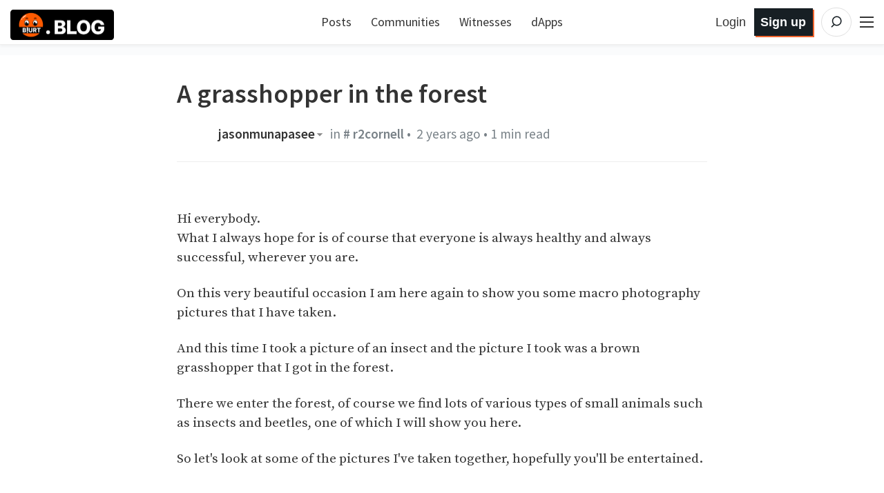

--- FILE ---
content_type: text/html; charset=utf-8
request_url: https://blurt.blog/r2cornell/@jasonmunapasee/a-grasshopper-in-the-forest
body_size: 89531
content:
<!DOCTYPE html><html lang="en" data-reactroot="" data-reactid="1" data-react-checksum="-1950890875"><head data-reactid="2"><script async="" src="https://www.googletagmanager.com/gtag/js?id=G-63ZBEY1EVG" data-reactid="3" type="efc72da1f6bfd80d93f5c91a-text/javascript"></script><script content="window.dataLayer = window.dataLayer || []; function gtag(){dataLayer.push(arguments);} gtag(&#x27;js&#x27;, new Date()); gtag(&#x27;config&#x27;, &#x27;G-63ZBEY1EVG&#x27;);" data-reactid="4" type="efc72da1f6bfd80d93f5c91a-text/javascript"></script><meta charset="utf-8" data-reactid="5"/><meta name="viewport" content="width=device-width, initial-scale=1.0" data-reactid="6"/><link rel="canonical" href="https://blurt.blog/r2cornell/@jasonmunapasee/a-grasshopper-in-the-forest" data-reactid="7"/><meta name="description" content="Hi everybody.  What I always hope for is of course that everyone is always healthy and always successful, wherever you are.   On this very beautiful occasion I am here again to show you some macro… by jasonmunapasee" data-reactid="8"/><meta name="og:title" content="A grasshopper in the forest — Blurt" data-reactid="9"/><meta name="og:type" content="article" data-reactid="10"/><meta name="og:url" content="https://blurt.blog/r2cornell/@jasonmunapasee/a-grasshopper-in-the-forest" data-reactid="11"/><meta name="og:image" content="https://cdn.steemitimages.com/DQmRfdeeTHn8oUquLn7JvG7zb5pGJxxHsiP7Hd4KLQqYjih/IMG20231023154037.jpg" data-reactid="12"/><meta name="og:description" content="Hi everybody.  What I always hope for is of course that everyone is always healthy and always successful, wherever you are.   On this very beautiful occasion I am here again to show you some macro… by jasonmunapasee" data-reactid="13"/><meta name="og:site_name" content="Blurt" data-reactid="14"/><meta name="article:tag" content="r2cornell" data-reactid="15"/><meta name="article:published_time" content="2023-11-23T18:16:12" data-reactid="16"/><meta name="twitter:card" content="summary_large_image" data-reactid="17"/><meta name="twitter:site" content="@blurt" data-reactid="18"/><meta name="twitter:title" content="A grasshopper in the forest — Blurt" data-reactid="19"/><meta name="twitter:description" content="Hi everybody.  What I always hope for is of course that everyone is always healthy and always successful, wherever you are.   On this very beautiful occasion I am here again to show you some macro… by jasonmunapasee" data-reactid="20"/><meta name="twitter:image" content="https://cdn.steemitimages.com/DQmRfdeeTHn8oUquLn7JvG7zb5pGJxxHsiP7Hd4KLQqYjih/IMG20231023154037.jpg" data-reactid="21"/><link rel="apple-touch-icon" sizes="180x180" href="/images/favicons/apple-touch-icon.png?v=4" data-reactid="22"/><link rel="icon" type="image/png" sizes="32x32" href="/images/favicons/favicon-32x32.png?v=4" data-reactid="23"/><link rel="icon" type="image/png" sizes="192x192" href="/images/favicons/android-chrome-192x192.png?v=4" data-reactid="24"/><link rel="icon" type="image/png" sizes="16x16" href="/images/favicons/favicon-16x16.png?v=4" data-reactid="25"/><link rel="manifest" href="/images/favicons/site.webmanifest?v=4" data-reactid="26"/><link rel="mask-icon" href="/images/favicons/safari-pinned-tab.svg?v=4" color="#da532c" data-reactid="27"/><link rel="shortcut icon" href="/images/favicons/favicon.ico?v=4" data-reactid="28"/><meta name="apple-mobile-web-app-title" content="Blurt Blog" data-reactid="29"/><meta name="application-name" content="Blurt Blog" data-reactid="30"/><meta name="msapplication-TileColor" content="#da532c" data-reactid="31"/><meta name="msapplication-TileImage" content="/images/favicons/mstile-144x144.png?v=4" data-reactid="32"/><meta name="msapplication-config" content="/images/favicons/browserconfig.xml?v=4" data-reactid="33"/><meta name="theme-color" content="#da532c" data-reactid="34"/><link href="https://fonts.googleapis.com/css?family=Source+Sans+Pro:300,400,600" rel="stylesheet" type="text/css" data-reactid="35"/><link href="https://fonts.googleapis.com/css?family=Source+Serif+Pro:400,600" rel="stylesheet" type="text/css" data-reactid="36"/><link href="/assets/app-70f4e2f4d29f22b16c46.css" rel="stylesheet" type="text/css" data-reactid="37"/><script data-reactid="38" type="efc72da1f6bfd80d93f5c91a-text/javascript">
                        window.twttr = (function(d, s, id) {
                            var js, fjs = d.getElementsByTagName(s)[0],
                            t = window.twttr || {};
                            if (d.getElementById(id)) return t;
                            js = d.createElement(s);
                            js.id = id;
                            js.src = "https://platform.twitter.com/widgets.js";
                            fjs.parentNode.insertBefore(js, fjs);

                            t._e = [];
                            t.ready = function(f) {
                            t._e.push(f);
                        };

                            return t;
                        }(document, "script", "twitter-wjs"));
                        </script><title data-reactid="39">A grasshopper in the forest — Blurt</title></head><body data-reactid="40"><div id="content" data-reactid="41"><div data-iso-key="_0"><div class="App  theme-light withAnnouncement" data-reactroot="" data-reactid="1" data-react-checksum="-1605940040"><div class="SidePanel" data-reactid="2"><div class="right" data-reactid="3"><button class="close-button" type="button" data-reactid="4">×</button><ul class="vertical menu show-for-small-only" data-reactid="5"><li data-reactid="6"><a href="/login.html" data-reactid="7">Sign in</a></li><li data-reactid="8"><a href="https://signup.blurtwallet.com" target="_blank" rel="noopener noreferrer" data-reactid="9"><!-- react-text: 10 -->Sign up<!-- /react-text --><!-- react-text: 11 --> <!-- /react-text --><span class="Icon extlink" style="display:inline-block;width:1.12rem;height:1.12rem;" data-reactid="12"><svg version="1.1" id="Layer_1" xmlns="http://www.w3.org/2000/svg" xmlns:xlink="http://www.w3.org/1999/xlink" x="0px" y="0px" viewBox="0 0 512 512" xml:space="preserve"><g><path d="M352,377.9H102.4V198.2h57.5c0,0,14.1-19.7,42.7-38.2H83.2c-10.6,0-19.2,8.5-19.2,19.1v217.9c0,10.5,8.6,19.1,19.2,19.1 h288c10.6,0,19.2-8.5,19.2-19.1V288L352,319.4V377.9z M320,224v63.9l128-95.5L320,96v59.7C165.2,155.7,160,320,160,320 C203.8,248.5,236,224,320,224z"></path></g></svg></span></a></li><li class="last" data-reactid="13"><a href="/submit.html" data-reactid="14">Post</a></li></ul><ul class="vertical menu" data-reactid="15"><li data-reactid="16"><a href="https://blurtwallet.com/welcome" target="_blank" rel="noopener noreferrer" data-reactid="17"><!-- react-text: 18 -->Welcome<!-- /react-text --><!-- react-text: 19 --> <!-- /react-text --><span class="Icon extlink" style="display:inline-block;width:1.12rem;height:1.12rem;" data-reactid="20"><svg version="1.1" id="Layer_1" xmlns="http://www.w3.org/2000/svg" xmlns:xlink="http://www.w3.org/1999/xlink" x="0px" y="0px" viewBox="0 0 512 512" xml:space="preserve"><g><path d="M352,377.9H102.4V198.2h57.5c0,0,14.1-19.7,42.7-38.2H83.2c-10.6,0-19.2,8.5-19.2,19.1v217.9c0,10.5,8.6,19.1,19.2,19.1 h288c10.6,0,19.2-8.5,19.2-19.1V288L352,319.4V377.9z M320,224v63.9l128-95.5L320,96v59.7C165.2,155.7,160,320,160,320 C203.8,248.5,236,224,320,224z"></path></g></svg></span></a></li><li data-reactid="21"><a href="https://blurtwallet.com/faq.html" target="_blank" rel="noopener noreferrer" data-reactid="22"><!-- react-text: 23 -->FAQ<!-- /react-text --><!-- react-text: 24 --> <!-- /react-text --><span class="Icon extlink" style="display:inline-block;width:1.12rem;height:1.12rem;" data-reactid="25"><svg version="1.1" id="Layer_1" xmlns="http://www.w3.org/2000/svg" xmlns:xlink="http://www.w3.org/1999/xlink" x="0px" y="0px" viewBox="0 0 512 512" xml:space="preserve"><g><path d="M352,377.9H102.4V198.2h57.5c0,0,14.1-19.7,42.7-38.2H83.2c-10.6,0-19.2,8.5-19.2,19.1v217.9c0,10.5,8.6,19.1,19.2,19.1 h288c10.6,0,19.2-8.5,19.2-19.1V288L352,319.4V377.9z M320,224v63.9l128-95.5L320,96v59.7C165.2,155.7,160,320,160,320 C203.8,248.5,236,224,320,224z"></path></g></svg></span></a></li><li data-reactid="26"><a href="/" data-reactid="27">All Posts</a></li><li data-reactid="28"><a href="/tags" data-reactid="29">Trending Tags</a></li><li data-reactid="30"><a href="/communities" data-reactid="31">Explore Communities</a></li><li data-reactid="32"><a href="https://blurb.blurt.blog" target="_blank" rel="noopener noreferrer" data-reactid="33"><!-- react-text: 34 -->Blurb Microblog<!-- /react-text --><!-- react-text: 35 --> <!-- /react-text --><span class="Icon extlink" style="display:inline-block;width:1.12rem;height:1.12rem;" data-reactid="36"><svg version="1.1" id="Layer_1" xmlns="http://www.w3.org/2000/svg" xmlns:xlink="http://www.w3.org/1999/xlink" x="0px" y="0px" viewBox="0 0 512 512" xml:space="preserve"><g><path d="M352,377.9H102.4V198.2h57.5c0,0,14.1-19.7,42.7-38.2H83.2c-10.6,0-19.2,8.5-19.2,19.1v217.9c0,10.5,8.6,19.1,19.2,19.1 h288c10.6,0,19.2-8.5,19.2-19.1V288L352,319.4V377.9z M320,224v63.9l128-95.5L320,96v59.7C165.2,155.7,160,320,160,320 C203.8,248.5,236,224,320,224z"></path></g></svg></span></a></li><li data-reactid="37"><a href="https://comments.blurt.blog" target="_blank" rel="noopener noreferrer" data-reactid="38"><!-- react-text: 39 -->Blurt Comments<!-- /react-text --><!-- react-text: 40 --> <!-- /react-text --><span class="Icon extlink" style="display:inline-block;width:1.12rem;height:1.12rem;" data-reactid="41"><svg version="1.1" id="Layer_1" xmlns="http://www.w3.org/2000/svg" xmlns:xlink="http://www.w3.org/1999/xlink" x="0px" y="0px" viewBox="0 0 512 512" xml:space="preserve"><g><path d="M352,377.9H102.4V198.2h57.5c0,0,14.1-19.7,42.7-38.2H83.2c-10.6,0-19.2,8.5-19.2,19.1v217.9c0,10.5,8.6,19.1,19.2,19.1 h288c10.6,0,19.2-8.5,19.2-19.1V288L352,319.4V377.9z M320,224v63.9l128-95.5L320,96v59.7C165.2,155.7,160,320,160,320 C203.8,248.5,236,224,320,224z"></path></g></svg></span></a></li><li data-reactid="42"><a href="/dapps" data-reactid="43">dApps</a></li><li data-reactid="44"><a href="https://blurtwallet.com/change_password" target="_blank" rel="noopener noreferrer" data-reactid="45"><!-- react-text: 46 -->Change Account Password<!-- /react-text --><!-- react-text: 47 --> <!-- /react-text --><span class="Icon extlink" style="display:inline-block;width:1.12rem;height:1.12rem;" data-reactid="48"><svg version="1.1" id="Layer_1" xmlns="http://www.w3.org/2000/svg" xmlns:xlink="http://www.w3.org/1999/xlink" x="0px" y="0px" viewBox="0 0 512 512" xml:space="preserve"><g><path d="M352,377.9H102.4V198.2h57.5c0,0,14.1-19.7,42.7-38.2H83.2c-10.6,0-19.2,8.5-19.2,19.1v217.9c0,10.5,8.6,19.1,19.2,19.1 h288c10.6,0,19.2-8.5,19.2-19.1V288L352,319.4V377.9z M320,224v63.9l128-95.5L320,96v59.7C165.2,155.7,160,320,160,320 C203.8,248.5,236,224,320,224z"></path></g></svg></span></a></li><li data-reactid="49"><a href="https://recovery.blurtwallet.com" target="_blank" rel="noopener noreferrer" data-reactid="50"><!-- react-text: 51 -->Account Recovery Tools<!-- /react-text --><!-- react-text: 52 --> <!-- /react-text --><span class="Icon extlink" style="display:inline-block;width:1.12rem;height:1.12rem;" data-reactid="53"><svg version="1.1" id="Layer_1" xmlns="http://www.w3.org/2000/svg" xmlns:xlink="http://www.w3.org/1999/xlink" x="0px" y="0px" viewBox="0 0 512 512" xml:space="preserve"><g><path d="M352,377.9H102.4V198.2h57.5c0,0,14.1-19.7,42.7-38.2H83.2c-10.6,0-19.2,8.5-19.2,19.1v217.9c0,10.5,8.6,19.1,19.2,19.1 h288c10.6,0,19.2-8.5,19.2-19.1V288L352,319.4V377.9z M320,224v63.9l128-95.5L320,96v59.7C165.2,155.7,160,320,160,320 C203.8,248.5,236,224,320,224z"></path></g></svg></span></a></li><li data-reactid="54"><a href="https://blurtwallet.com/~witnesses" target="_blank" rel="noopener noreferrer" data-reactid="55"><!-- react-text: 56 -->Vote for Witnesses<!-- /react-text --><!-- react-text: 57 --> <!-- /react-text --><span class="Icon extlink" style="display:inline-block;width:1.12rem;height:1.12rem;" data-reactid="58"><svg version="1.1" id="Layer_1" xmlns="http://www.w3.org/2000/svg" xmlns:xlink="http://www.w3.org/1999/xlink" x="0px" y="0px" viewBox="0 0 512 512" xml:space="preserve"><g><path d="M352,377.9H102.4V198.2h57.5c0,0,14.1-19.7,42.7-38.2H83.2c-10.6,0-19.2,8.5-19.2,19.1v217.9c0,10.5,8.6,19.1,19.2,19.1 h288c10.6,0,19.2-8.5,19.2-19.1V288L352,319.4V377.9z M320,224v63.9l128-95.5L320,96v59.7C165.2,155.7,160,320,160,320 C203.8,248.5,236,224,320,224z"></path></g></svg></span></a></li><li class="last" data-reactid="59"><a href="https://blurtwallet.com/proposals" target="_blank" rel="noopener noreferrer" data-reactid="60"><!-- react-text: 61 -->Vote for Proposals<!-- /react-text --><!-- react-text: 62 --> <!-- /react-text --><span class="Icon extlink" style="display:inline-block;width:1.12rem;height:1.12rem;" data-reactid="63"><svg version="1.1" id="Layer_1" xmlns="http://www.w3.org/2000/svg" xmlns:xlink="http://www.w3.org/1999/xlink" x="0px" y="0px" viewBox="0 0 512 512" xml:space="preserve"><g><path d="M352,377.9H102.4V198.2h57.5c0,0,14.1-19.7,42.7-38.2H83.2c-10.6,0-19.2,8.5-19.2,19.1v217.9c0,10.5,8.6,19.1,19.2,19.1 h288c10.6,0,19.2-8.5,19.2-19.1V288L352,319.4V377.9z M320,224v63.9l128-95.5L320,96v59.7C165.2,155.7,160,320,160,320 C203.8,248.5,236,224,320,224z"></path></g></svg></span></a></li></ul><ul class="vertical menu" data-reactid="64"><li data-reactid="65"><a href="https://gitlab.com/blurt/blurt/" target="_blank" rel="noopener noreferrer" data-reactid="66"><!-- react-text: 67 -->GitLab<!-- /react-text --><!-- react-text: 68 --> <!-- /react-text --><span class="Icon extlink" style="display:inline-block;width:1.12rem;height:1.12rem;" data-reactid="69"><svg version="1.1" id="Layer_1" xmlns="http://www.w3.org/2000/svg" xmlns:xlink="http://www.w3.org/1999/xlink" x="0px" y="0px" viewBox="0 0 512 512" xml:space="preserve"><g><path d="M352,377.9H102.4V198.2h57.5c0,0,14.1-19.7,42.7-38.2H83.2c-10.6,0-19.2,8.5-19.2,19.1v217.9c0,10.5,8.6,19.1,19.2,19.1 h288c10.6,0,19.2-8.5,19.2-19.1V288L352,319.4V377.9z M320,224v63.9l128-95.5L320,96v59.7C165.2,155.7,160,320,160,320 C203.8,248.5,236,224,320,224z"></path></g></svg></span></a></li><li class="last" data-reactid="70"><a href="https://discord.blurt.world/" target="_blank" rel="noopener noreferrer" data-reactid="71"><!-- react-text: 72 -->Blurt Discord Server<!-- /react-text --><!-- react-text: 73 --> <!-- /react-text --><span class="Icon extlink" style="display:inline-block;width:1.12rem;height:1.12rem;" data-reactid="74"><svg version="1.1" id="Layer_1" xmlns="http://www.w3.org/2000/svg" xmlns:xlink="http://www.w3.org/1999/xlink" x="0px" y="0px" viewBox="0 0 512 512" xml:space="preserve"><g><path d="M352,377.9H102.4V198.2h57.5c0,0,14.1-19.7,42.7-38.2H83.2c-10.6,0-19.2,8.5-19.2,19.1v217.9c0,10.5,8.6,19.1,19.2,19.1 h288c10.6,0,19.2-8.5,19.2-19.1V288L352,319.4V377.9z M320,224v63.9l128-95.5L320,96v59.7C165.2,155.7,160,320,160,320 C203.8,248.5,236,224,320,224z"></path></g></svg></span></a></li></ul><ul class="vertical menu" data-reactid="75"><li data-reactid="76"><a class="menu-section" data-reactid="77">Block Explorers</a></li><li data-reactid="78"><a href="https://blocks.blurtwallet.com" target="_blank" rel="noopener noreferrer" data-reactid="79"><!-- react-text: 80 -->Blurt Explorer<!-- /react-text --><!-- react-text: 81 --> <!-- /react-text --><span class="Icon extlink" style="display:inline-block;width:1.12rem;height:1.12rem;" data-reactid="82"><svg version="1.1" id="Layer_1" xmlns="http://www.w3.org/2000/svg" xmlns:xlink="http://www.w3.org/1999/xlink" x="0px" y="0px" viewBox="0 0 512 512" xml:space="preserve"><g><path d="M352,377.9H102.4V198.2h57.5c0,0,14.1-19.7,42.7-38.2H83.2c-10.6,0-19.2,8.5-19.2,19.1v217.9c0,10.5,8.6,19.1,19.2,19.1 h288c10.6,0,19.2-8.5,19.2-19.1V288L352,319.4V377.9z M320,224v63.9l128-95.5L320,96v59.7C165.2,155.7,160,320,160,320 C203.8,248.5,236,224,320,224z"></path></g></svg></span></a></li><li class="last" data-reactid="83"><a href="https://ecosynthesizer.com/blurt/" target="_blank" rel="noopener noreferrer" data-reactid="84"><!-- react-text: 85 -->Ecosynthesizer<!-- /react-text --><!-- react-text: 86 --> <!-- /react-text --><span class="Icon extlink" style="display:inline-block;width:1.12rem;height:1.12rem;" data-reactid="87"><svg version="1.1" id="Layer_1" xmlns="http://www.w3.org/2000/svg" xmlns:xlink="http://www.w3.org/1999/xlink" x="0px" y="0px" viewBox="0 0 512 512" xml:space="preserve"><g><path d="M352,377.9H102.4V198.2h57.5c0,0,14.1-19.7,42.7-38.2H83.2c-10.6,0-19.2,8.5-19.2,19.1v217.9c0,10.5,8.6,19.1,19.2,19.1 h288c10.6,0,19.2-8.5,19.2-19.1V288L352,319.4V377.9z M320,224v63.9l128-95.5L320,96v59.7C165.2,155.7,160,320,160,320 C203.8,248.5,236,224,320,224z"></path></g></svg></span></a></li></ul><ul class="vertical menu" data-reactid="88"><li data-reactid="89"><a class="menu-section" data-reactid="90">Third-party exchanges:</a></li><li data-reactid="91"><a href="https://hive-engine.com/?p=market&amp;t=SWAP.BLURT" target="_blank" rel="noopener noreferrer" data-reactid="92"><!-- react-text: 93 -->Hive Engine<!-- /react-text --><!-- react-text: 94 --> <!-- /react-text --><span class="Icon extlink" style="display:inline-block;width:1.12rem;height:1.12rem;" data-reactid="95"><svg version="1.1" id="Layer_1" xmlns="http://www.w3.org/2000/svg" xmlns:xlink="http://www.w3.org/1999/xlink" x="0px" y="0px" viewBox="0 0 512 512" xml:space="preserve"><g><path d="M352,377.9H102.4V198.2h57.5c0,0,14.1-19.7,42.7-38.2H83.2c-10.6,0-19.2,8.5-19.2,19.1v217.9c0,10.5,8.6,19.1,19.2,19.1 h288c10.6,0,19.2-8.5,19.2-19.1V288L352,319.4V377.9z M320,224v63.9l128-95.5L320,96v59.7C165.2,155.7,160,320,160,320 C203.8,248.5,236,224,320,224z"></path></g></svg></span></a></li><li data-reactid="96"><a href="https://tribaldex.com/trade/SWAP.BLURT" target="_blank" rel="noopener noreferrer" data-reactid="97"><!-- react-text: 98 -->Tribaldex<!-- /react-text --><!-- react-text: 99 --> <!-- /react-text --><span class="Icon extlink" style="display:inline-block;width:1.12rem;height:1.12rem;" data-reactid="100"><svg version="1.1" id="Layer_1" xmlns="http://www.w3.org/2000/svg" xmlns:xlink="http://www.w3.org/1999/xlink" x="0px" y="0px" viewBox="0 0 512 512" xml:space="preserve"><g><path d="M352,377.9H102.4V198.2h57.5c0,0,14.1-19.7,42.7-38.2H83.2c-10.6,0-19.2,8.5-19.2,19.1v217.9c0,10.5,8.6,19.1,19.2,19.1 h288c10.6,0,19.2-8.5,19.2-19.1V288L352,319.4V377.9z M320,224v63.9l128-95.5L320,96v59.7C165.2,155.7,160,320,160,320 C203.8,248.5,236,224,320,224z"></path></g></svg></span></a></li><li class="last" data-reactid="101"><a href="https://beeswap.dcity.io/swap?input=SWAP.HIVE&amp;output=SWAP.BLURT" target="_blank" rel="noopener noreferrer" data-reactid="102"><!-- react-text: 103 -->BeeSwap<!-- /react-text --><!-- react-text: 104 --> <!-- /react-text --><span class="Icon extlink" style="display:inline-block;width:1.12rem;height:1.12rem;" data-reactid="105"><svg version="1.1" id="Layer_1" xmlns="http://www.w3.org/2000/svg" xmlns:xlink="http://www.w3.org/1999/xlink" x="0px" y="0px" viewBox="0 0 512 512" xml:space="preserve"><g><path d="M352,377.9H102.4V198.2h57.5c0,0,14.1-19.7,42.7-38.2H83.2c-10.6,0-19.2,8.5-19.2,19.1v217.9c0,10.5,8.6,19.1,19.2,19.1 h288c10.6,0,19.2-8.5,19.2-19.1V288L352,319.4V377.9z M320,224v63.9l128-95.5L320,96v59.7C165.2,155.7,160,320,160,320 C203.8,248.5,236,224,320,224z"></path></g></svg></span></a></li></ul><ul class="vertical menu" data-reactid="106"><li data-reactid="107"><a class="menu-section" data-reactid="108">Blurt Swag:</a></li><li data-reactid="109"><a href="https://www.redbubble.com/shop/ap/51822392" target="_blank" rel="noopener noreferrer" data-reactid="110"><!-- react-text: 111 -->Logo Merch<!-- /react-text --><!-- react-text: 112 --> <!-- /react-text --><span class="Icon extlink" style="display:inline-block;width:1.12rem;height:1.12rem;" data-reactid="113"><svg version="1.1" id="Layer_1" xmlns="http://www.w3.org/2000/svg" xmlns:xlink="http://www.w3.org/1999/xlink" x="0px" y="0px" viewBox="0 0 512 512" xml:space="preserve"><g><path d="M352,377.9H102.4V198.2h57.5c0,0,14.1-19.7,42.7-38.2H83.2c-10.6,0-19.2,8.5-19.2,19.1v217.9c0,10.5,8.6,19.1,19.2,19.1 h288c10.6,0,19.2-8.5,19.2-19.1V288L352,319.4V377.9z M320,224v63.9l128-95.5L320,96v59.7C165.2,155.7,160,320,160,320 C203.8,248.5,236,224,320,224z"></path></g></svg></span></a></li><li class="last" data-reactid="114"><a href="https://www.redbubble.com/shop/ap/51897803" target="_blank" rel="noopener noreferrer" data-reactid="115"><!-- react-text: 116 -->Text Merch<!-- /react-text --><!-- react-text: 117 --> <!-- /react-text --><span class="Icon extlink" style="display:inline-block;width:1.12rem;height:1.12rem;" data-reactid="118"><svg version="1.1" id="Layer_1" xmlns="http://www.w3.org/2000/svg" xmlns:xlink="http://www.w3.org/1999/xlink" x="0px" y="0px" viewBox="0 0 512 512" xml:space="preserve"><g><path d="M352,377.9H102.4V198.2h57.5c0,0,14.1-19.7,42.7-38.2H83.2c-10.6,0-19.2,8.5-19.2,19.1v217.9c0,10.5,8.6,19.1,19.2,19.1 h288c10.6,0,19.2-8.5,19.2-19.1V288L352,319.4V377.9z M320,224v63.9l128-95.5L320,96v59.7C165.2,155.7,160,320,160,320 C203.8,248.5,236,224,320,224z"></path></g></svg></span></a></li></ul><ul class="vertical menu" data-reactid="119"></ul><ul class="vertical menu" data-reactid="120"><li data-reactid="121"><a href="/privacy.html" data-reactid="122">Privacy Policy</a></li><li class="last" data-reactid="123"><a href="/tos.html" data-reactid="124">Terms of Service</a></li></ul></div></div><div class="headroom-wrapper" data-reactid="125"><div style="position:relative;top:0;left:0;right:0;z-index:1;-webkit-transform:translate3D(0, 0, 0);-ms-transform:translate3D(0, 0, 0);transform:translate3D(0, 0, 0);" class="headroom headroom--unfixed" data-reactid="126"><header class="Header" data-reactid="127"><nav class="row Header__nav" data-reactid="128"><div class="small-5 large-4 columns Header__logotype" data-reactid="129"><a href="/" data-reactid="130"><span class="logo" data-reactid="131"><img alt="Logo" src="/images/blurt-logo-2025062801.png" width="150" height="40" data-reactid="132"/></span></a></div><div class="large-4 columns show-for-large large-centered Header__sort" data-reactid="133"><ul class="nav__block-list" data-reactid="134"><li class="nav__block-list-item" data-reactid="135"><a href="/" data-reactid="136">Posts</a></li><li class="nav__block-list-item" data-reactid="137"><a href="/communities" data-reactid="138">Communities</a></li><li class="nav__block-list-item" data-reactid="139"><a target="_blank" rel="noopener noreferrer" href="undefined/~witnesses" data-reactid="140">Witnesses</a></li><li class="nav__block-list-item" data-reactid="141"><a href="/dapps" data-reactid="142">dApps</a></li></ul></div><div class="small-7 large-4 columns Header__buttons" data-reactid="143"><span class="Header__user-signup show-for-medium" data-reactid="144"><a class="Header__login-link" href="/login.html" data-reactid="145">Login</a><a class="Header__signup-link" href="https://signup.blurtwallet.com" data-reactid="146">Sign up</a></span><span class="Header__search--desktop" data-reactid="147"><span data-reactid="148"><form class="search-input" action="/static/search.html" method="GET" data-reactid="149"><svg class="search-input__icon" width="42" height="42" viewBox="0 0 32 32" version="1.1" xmlns="http://www.w3.org/2000/svg" data-reactid="150"><g data-reactid="151"><path class="search-input__path" d="M14.3681591,18.5706017 L11.3928571,21.6 L14.3681591,18.5706017 C13.273867,17.6916019 12.5714286,16.3293241 12.5714286,14.8 C12.5714286,12.1490332 14.6820862,10 17.2857143,10 C19.8893424,10 22,12.1490332 22,14.8 C22,17.4509668 19.8893424,19.6 17.2857143,19.6 C16.1841009,19.6 15.1707389,19.215281 14.3681591,18.5706017 Z" id="icon-svg" data-reactid="152"></path></g></svg><input type="search" name="q" class="search-input__inner" placeholder="Search" data-reactid="153"/><button class="input-group-button" href="/static/search.html" type="submit" title="Search" data-reactid="154"></button></form></span></span><span class="Header__search" data-reactid="155"><a href="/static/search.html" data-reactid="156"><svg class="icon-button__svg icon-button__svg--transparent icon-button__svg--medium" viewBox="0 0 32 32" version="1.1" xmlns="http://www.w3.org/2000/svg" data-reactid="157"><g data-reactid="158"><circle class="icon-button icon-button__border icon-button__border--transparent" cx="16" cy="16" r="15" data-reactid="159"></circle><path class="icon-button icon-button__magnifyingGlass icon-button--transparent" d="M14.3681591,18.5706017 L11.3928571,21.6 L14.3681591,18.5706017 C13.273867,17.6916019 12.5714286,16.3293241 12.5714286,14.8 C12.5714286,12.1490332 14.6820862,10 17.2857143,10 C19.8893424,10 22,12.1490332 22,14.8 C22,17.4509668 19.8893424,19.6 17.2857143,19.6 C16.1841009,19.6 15.1707389,19.215281 14.3681591,18.5706017 Z" id="icon-svg" data-reactid="160"></path></g></svg></a></span><span class="toggle-menu Header__hamburger" data-reactid="161"><span class="hamburger" data-reactid="162"></span></span></div></nav></header></div></div><div class="App__content" data-reactid="163"><div class="Post" data-reactid="164"><div class="row" data-reactid="165"><div class="column" data-reactid="166"></div></div></div></div><div data-reactid="167"><span data-reactid="168"></span></div><div data-reactid="169"><!-- react-text: 170 --><!-- /react-text --><div class="notification-list" data-reactid="171"></div></div></div></div>
<script type="application/json" data-iso-key="_0">{"community":{},"global":{"phishy_domains":["peypaisecurity.com","kinrnightx.monster","jarolovexr.click"],"topics":[["blurt-1787181","Ecoer"],["blurt-192372","Curators Community"],["blurt-188398","Blurt Space"],["blurt-176888","Blurt Pakistan"],["blurt-1845409","Blurt LifeStyle"],["blurt-141776","Blurt Open Circle ⭕"],["blurt-168492","Twiggy"],["blurt-177869","Photography Lovers"],["blurt-148101","Stars"],["blurt-192977","SB Design"],["blurt-131902","Blurtconnect"],["blurt-195646","Bilpcoin"]],"discussion_idx":{},"accounts":{},"community":{},"profiles":{"jasonmunapasee":{"id":578911,"name":"jasonmunapasee","created":"1970-01-01T00:00:00","active":"2025-10-04T16:59:42","post_count":964,"blacklists":[],"stats":{"bp":4548,"rank":2608,"following":25,"followers":154,"referrer":null},"metadata":{"profile":{"name":"Jasonmunapasee","about":"Nature and insect photography","website":"https://.blurtter.com/@jasonmunapasee/settings","location":"Indonesia aceh","cover_image":"https://img.blurt.world/blurtimage/jasonmunapasee/d9a5a6967f5cdbcf1df0314a8bbdd7da064e59df.jpg","profile_image":"https://img.blurt.world/blurtimage/jasonmunapasee/26898f2c0bb96720c2ea53c3f3f133028054dcbc.jpg"}}}},"pathname":"/r2cornell/@jasonmunapasee/a-grasshopper-in-the-forest","props":{"available_account_subsidies":157691079,"vesting_reward_percent":1500,"next_maintenance_time":"2026-01-22T00:20:51","reverse_auction_seconds":300,"total_reward_fund_blurt":"0.000 BLURT","total_reward_shares2":"0","pending_rewarded_vesting_shares":"1665068.747722 VESTS","head_block_id":"03658516b81694fce9930a1fddbc7b769ff5023d","time":"2026-01-21T23:43:42","recent_slots_filled":"340282356779733661637539395458109014015","participation_count":126,"vote_power_reserve_rate":10,"maximum_block_size":65536,"current_witness":"blurtspace","sps_fund_percent":1000,"bandwidth_kbytes_fee":0.2,"current_supply":"602165279.863 BLURT","price_per_blurt":"0.00149716","pending_rewarded_vesting_blurt":"1831155.333 BLURT","operation_flat_fee":0.05,"delegation_return_period":432000,"current_aslot":58406074,"sps_interval_ledger":"193.930 BLURT","head_block_number":56984854,"total_vesting_fund_blurt":"367774813.215 BLURT","content_reward_percent":6500,"last_irreversible_block_num":56984835,"total_vesting_shares":"324063870.366431 VESTS","last_budget_time":"2026-01-21T23:20:51"},"blurt_config":{"BLURT_MAX_BLOCK_SIZE":393216000,"BLURT_INFLATION_NARROWING_PERIOD":250000,"BLURT_INFLATION_RATE_STOP_PERCENT":95,"BLURT_BLOCKCHAIN_PRECISION_DIGITS":3,"BLURT_VOTE_DUST_THRESHOLD":50000000,"BLURT_MAX_CASHOUT_WINDOW_SECONDS":1209600,"BLURT_REVERSE_AUCTION_WINDOW_SECONDS_HF21":300,"BLURT_RD_MAX_DECAY_BITS":32,"BLURT_COMMENT_TITLE_LIMIT":256,"BLURT_POST_REWARD_FUND_NAME":"post","BLURT_MIN_REPLY_INTERVAL_HF20":3000000,"BLURT_REWARD_CONSTANT":"2000000000000","BLURT_ACTIVE_CHALLENGE_FEE":{"amount":"2000","precision":3,"nai":"@@000000021"},"BLURT_MIN_ROOT_COMMENT_INTERVAL":300000000,"BLURT_TREASURY_ACCOUNT":"blurt.dao","BLURT_MAX_URL_LENGTH":127,"BLURT_OWNER_UPDATE_LIMIT":3600000000,"BLURT_CUSTOM_OP_ID_MAX_LENGTH":32,"BLURT_RD_MAX_DECAY":4294967295,"BLURT_DEFAULT_ACCOUNT_SUBSIDY_DECAY":347321,"BLURT_MAX_ACCOUNT_WITNESS_VOTES":30,"BLURT_OWNER_CHALLENGE_COOLDOWN":"86400000000","BLURT_BLOCKCHAIN_PRECISION":1000,"BLURT_1_PERCENT":100,"BLURT_MAX_ACCOUNT_CREATION_FEE":1000000000,"BLURT_MIN_PAYOUT":{"amount":"20","precision":3,"nai":"@@000000021"},"BLURT_100_PERCENT":10000,"IS_TEST_NET":false,"BLURT_SOFT_MAX_COMMENT_DEPTH":255,"BLURT_PROPOSAL_MAX_IDS_NUMBER":5,"BLURT_APR_PERCENT_SHIFT_PER_BLOCK":87,"BLURT_MAX_UNDO_HISTORY":10000,"BLURT_VIRTUAL_SCHEDULE_LAP_LENGTH2":"340282366920938463463374607431768211455","BLURT_DECAY_BACKSTOP_PERCENT":9000,"BLURT_BLOCKS_PER_YEAR":10512000,"BLURT_ACCOUNT_SUBSIDY_PRECISION":10000,"BLURT_CASHOUT_WINDOW_SECONDS":604800,"BLURT_APR_PERCENT_SHIFT_PER_ROUND":83,"BLURT_NULL_ACCOUNT":"null","BLURT_HARDFORK_REQUIRED_WITNESSES":17,"BLURT_RECENT_RSHARES_DECAY_TIME_HF19":"1296000000000","BLURT_MAX_PROXY_RECURSION_DEPTH":4,"BLURT_PROPOSAL_MAINTENANCE_PERIOD":3600,"BLURT_INIT_MINER_NAME":"initblurt","BLURT_PROPOSAL_MAX_END_DATE":63072000,"BLURT_UPVOTE_LOCKOUT_HF17":"43200000000","BLURT_MIN_ACCOUNT_NAME_LENGTH":3,"BLURT_MAX_WITNESS_URL_LENGTH":2048,"BLURT_BLOCK_INTERVAL":3,"BLURT_SYMBOL":{"nai":"@@000000021","decimals":3},"BLURT_SAVINGS_WITHDRAW_TIME":"259200000000","BLURT_HF21_CONVERGENT_LINEAR_RECENT_CLAIMS":"305178654659033363","BLURT_MIN_TRANSACTION_EXPIRATION_LIMIT":15,"BLURT_CHAIN_ID":"cd8d90f29ae273abec3eaa7731e25934c63eb654d55080caff2ebb7f5df6381f","BLURT_APR_PERCENT_SHIFT_PER_HOUR":77,"BLURT_OWNER_CHALLENGE_FEE":{"amount":"30000","precision":3,"nai":"@@000000021"},"BLURT_INIT_SUPPLY":"388031775139","BLURT_MIN_VOTE_INTERVAL_SEC":3,"BLURT_RD_MIN_BUDGET":1,"BLURT_MAX_ASSET_WHITELIST_AUTHORITIES":10,"BLURT_BLOCKS_PER_HOUR":1200,"BLURT_RD_MAX_BUDGET_1":"17179869183","BLURT_INIT_POST_REWARD_BALANCE":923210316,"BLURT_ACTIVE_CHALLENGE_COOLDOWN":"86400000000","BLURT_MAX_VOTED_WITNESSES_HF17":20,"BLURT_SAVINGS_WITHDRAW_REQUEST_LIMIT":100,"BLURT_MAX_PERMLINK_LENGTH":256,"BLURT_MIN_BLOCK_SIZE_LIMIT":65536,"BLURT_RD_MAX_BUDGET_2":268435455,"BLURT_RD_DECAY_DENOM_SHIFT":36,"BLURT_CONTENT_REWARD_PERCENT_HF21":6500,"BLURT_PROPOSAL_SUBJECT_MAX_LENGTH":80,"BLURT_BENEFICIARY_LIMIT":128,"BLURT_MAX_TRANSACTION_SIZE":65536,"BLURT_ADDRESS_PREFIX":"BLT","BLURT_RD_MAX_BUDGET_3":2147483647,"BLURT_VESTING_WITHDRAW_INTERVALS_HF5":4,"BLURT_DELEGATION_RETURN_PERIOD_HF20":432000,"BLURT_INFLATION_RATE_START_PERCENT":978,"BLURT_SOFT_MAX_BLOCK_SIZE":2097152,"BLURT_SECONDS_PER_YEAR":31536000,"BLURT_MAX_SIG_CHECK_DEPTH":2,"BLURT_BANDWIDTH_AVERAGE_WINDOW_SECONDS":604800,"BLURT_OWNER_AUTH_RECOVERY_PERIOD":"2592000000000","BLURT_MIN_BLOCK_SIZE":115,"BLURT_MAX_WITHDRAW_ROUTES":10,"BLURT_PROPOSAL_EXPIRATION_UNFUNDED":15552000,"BLURT_RD_MIN_DECAY":64,"BLURT_BLOCKS_PER_DAY":28800,"BLURT_RD_MIN_DECAY_BITS":6,"BLURT_RD_MAX_POOL_BITS":64,"BLURT_MIN_CONTENT_REWARD":{"amount":"1000","precision":3,"nai":"@@000000021"},"BLURT_WITNESS_SUBSIDY_DECAY_PERCENT":210000,"VESTS_SYMBOL":{"nai":"@@000000037","decimals":6},"BLURT_BLOCK_GENERATION_POSTPONED_TX_LIMIT":5,"BLURT_CUSTOM_OP_DATA_MAX_LENGTH":8192,"BLURT_TEMP_ACCOUNT":"temp","BLURT_MAX_SATOSHIS":"4611686018427387903","BLURT_MAX_TIME_UNTIL_EXPIRATION":3600,"BLURT_GENESIS_TIME":"2020-07-04T00:00:00","BLURT_PROPOSAL_FUND_PERCENT_HF21":1000,"BLURT_MAX_COMMENT_DEPTH":65535,"BLURT_MIN_ACCOUNT_CREATION_FEE":1,"BLURT_WITNESS_SUBSIDY_BUDGET_PERCENT":12500,"BLURT_INIT_PUBLIC_KEY_STR":"BLT5QRsKZp7TFNQdTj7VbpGHWxNL3Eq4zmfER4vJPBpK5VMbrprn8","BLURT_VESTING_WITHDRAW_INTERVALS":13,"BLURT_MAX_SIG_CHECK_ACCOUNTS":125,"BLURT_APR_PERCENT_MULTIPLY_PER_BLOCK":"102035135585887","BLURT_MIN_UNDO_HISTORY":10,"BLURT_MAX_INSTANCE_ID":"281474976710655","BLURT_VESTING_FUND_PERCENT_HF16":1500,"BLURT_MAX_MEMO_SIZE":2048,"BLURT_APR_PERCENT_MULTIPLY_PER_HOUR":"119577151364285","BLURT_PENDING_TRANSACTION_EXECUTION_LIMIT":200000,"BLURT_APR_PERCENT_MULTIPLY_PER_ROUND":"133921203762304","BLURT_MAX_WITNESSES":21,"BLURT_MINER_ACCOUNT":"miners","BLURT_DEFAULT_ACCOUNT_SUBSIDY_BUDGET":797,"BLURT_VESTING_WITHDRAW_INTERVAL_SECONDS":604800,"BLURT_PROXY_TO_SELF_ACCOUNT":"","BLURT_ACCOUNT_RECOVERY_REQUEST_EXPIRATION_PERIOD":"86400000000","BLURT_MIN_COMMENT_EDIT_INTERVAL":3000000,"BLURT_MAX_VOTE_CHANGES":5,"BLURT_RD_MAX_BUDGET":268435455,"BLURT_MAX_ACCOUNT_NAME_LENGTH":16,"BLURT_UPVOTE_LOCKOUT_SECONDS":43200,"BLURT_REDUCED_VOTE_POWER_RATE":10,"BLURT_MAX_SHARE_SUPPLY":"1000000000000000","BLURT_TREASURY_FEE":10000,"BLURT_MIN_PERMLINK_LENGTH":0,"BLURT_IRREVERSIBLE_THRESHOLD":7500,"BLURT_VOTING_MANA_REGENERATION_SECONDS":432000,"BLURT_MIN_TRANSACTION_SIZE_LIMIT":1024,"BLURT_MIN_CURATE_REWARD":{"amount":"1000","precision":3,"nai":"@@000000021"},"BLURT_MIN_PRODUCER_REWARD":{"amount":"1000","precision":3,"nai":"@@000000021"},"BLURT_PROPOSAL_MAINTENANCE_CLEANUP":86400,"BLURT_MAX_RUNNER_WITNESSES_HF17":1,"BLURT_ROOT_POST_PARENT":"","BLURT_BANDWIDTH_PRECISION":1000000,"BLURT_BLOCKCHAIN_HARDFORK_VERSION":"0.8.0","BLURT_MAX_AUTHORITY_MEMBERSHIP":40,"BLURT_BLOCKCHAIN_VERSION":"0.8.2"},"reward_fund":{"percent_content_rewards":10000,"curation_reward_curve":"convergent_square_root","content_constant":"200000000000","name":"post","reward_balance":"1900917.554 BLURT","last_update":"2026-01-21T23:43:42","author_reward_curve":"convergent_linear","percent_curation_rewards":5000,"id":0,"recent_claims":"322808781025898"},"tag_idx":{"trending":[]},"tags":[],"content":{"jasonmunapasee/a-grasshopper-in-the-forest":{"pending_payout_value":"0.000 BLURT","curator_payout_value":"120.433 BLURT","body":"![IMG20231023154037.jpg](https://cdn.steemitimages.com/DQmRfdeeTHn8oUquLn7JvG7zb5pGJxxHsiP7Hd4KLQqYjih/IMG20231023154037.jpg)\n\nHi everybody.\nWhat I always hope for is of course that everyone is always healthy and always successful, wherever you are.\n\nOn this very beautiful occasion I am here again to show you some macro photography pictures that I have taken.\n\nAnd this time I took a picture of an insect and the picture I took was a brown grasshopper that I got in the forest.\n\nThere we enter the forest, of course we find lots of various types of small animals such as insects and beetles, one of which I will show you here.\n\nSo let's look at some of the pictures I've taken together, hopefully you'll be entertained.\n\n![IMG20231023154027.jpg](https://cdn.steemitimages.com/DQmbiMNjHiaFGehwfYiqJQzcbQaquSKpWKZjicoyb9xiQua/IMG20231023154027.jpg)\n\n![IMG20231023154021.jpg](https://cdn.steemitimages.com/DQmPUYrXwidmoBmQAL773awZ6V3v1ZEqYhZgBb34tjwgQFj/IMG20231023154021.jpg)\n\n![IMG20231023154011.jpg](https://cdn.steemitimages.com/DQmPZtMgpVvnLzSqpHjyeGsAbrJdf3u9ESwqEGPLTQfE6Xr/IMG20231023154011.jpg)\n\n![IMG20231023154002.jpg](https://cdn.steemitimages.com/DQmUKvLiCjF3MvsMRtKvm1bsiEsoVBtpjEXuujjQbRDLJSF/IMG20231023154002.jpg)\n\n![IMG20231023153951.jpg](https://cdn.steemitimages.com/DQmbwU3FyMMmt85nKcMhGs8ZdDkPS7X9EMeqDeT49J18v2q/IMG20231023153951.jpg)\n\n![IMG20231023153924.jpg](https://cdn.steemitimages.com/DQmU2h8RQPuDDwJQQgRhSsitwCPecbzxf1KYhjypSVEQurc/IMG20231023153924.jpg)\n\n![IMG20231023153908.jpg](https://cdn.steemitimages.com/DQmYbyM8S9xby7sgPUMRjzzy6KJaxWmzdVgNk1QyenxuEFx/IMG20231023153908.jpg)\n\nAll the pictures I took using a cellphone + lesbong camera.","max_accepted_payout":"1000000.000 BLURT","beneficiaries":[],"depth":0,"promoted":"0.000 BLURT","net_rshares":105645251385,"json_metadata":{"tags":["r2cornell","blurtlife","blurpakistan","blurtbooster","blurtphotography","blurtindia","helloblurt","blurt","life"],"image":["https://cdn.steemitimages.com/DQmRfdeeTHn8oUquLn7JvG7zb5pGJxxHsiP7Hd4KLQqYjih/IMG20231023154037.jpg","https://cdn.steemitimages.com/DQmbiMNjHiaFGehwfYiqJQzcbQaquSKpWKZjicoyb9xiQua/IMG20231023154027.jpg","https://cdn.steemitimages.com/DQmPUYrXwidmoBmQAL773awZ6V3v1ZEqYhZgBb34tjwgQFj/IMG20231023154021.jpg","https://cdn.steemitimages.com/DQmPZtMgpVvnLzSqpHjyeGsAbrJdf3u9ESwqEGPLTQfE6Xr/IMG20231023154011.jpg","https://cdn.steemitimages.com/DQmUKvLiCjF3MvsMRtKvm1bsiEsoVBtpjEXuujjQbRDLJSF/IMG20231023154002.jpg","https://cdn.steemitimages.com/DQmbwU3FyMMmt85nKcMhGs8ZdDkPS7X9EMeqDeT49J18v2q/IMG20231023153951.jpg","https://cdn.steemitimages.com/DQmU2h8RQPuDDwJQQgRhSsitwCPecbzxf1KYhjypSVEQurc/IMG20231023153924.jpg","https://cdn.steemitimages.com/DQmYbyM8S9xby7sgPUMRjzzy6KJaxWmzdVgNk1QyenxuEFx/IMG20231023153908.jpg"],"app":"blurt/0.1","format":"markdown"},"payout":256.994,"replies":["r2cornell-curate/s4lwsp"],"created":"2023-11-23T18:16:12","permlink":"a-grasshopper-in-the-forest","author":"jasonmunapasee","payout_at":"2023-11-30T18:16:12","author_payout_value":"136.561 BLURT","is_paidout":true,"url":"/r2cornell/@jasonmunapasee/a-grasshopper-in-the-forest","active_votes":[{"voter":"ahlawat","rshares":"503949276"},{"voter":"alol","rshares":"27703184"},{"voter":"cryptopie","rshares":"5075330935"},{"voter":"jasonmunapasee","rshares":"1445305997"},{"voter":"primeradue","rshares":"6181550015"},{"voter":"r2cornell","rshares":"18518205517"},{"voter":"ravenkim","rshares":"38492755"},{"voter":"sammy00","rshares":"1630537492"},{"voter":"steemadi","rshares":"48253416"},{"voter":"ydavgonzalez","rshares":"143482422"},{"voter":"r2cornell-curate","rshares":"19468977011"},{"voter":"alejos7ven","rshares":"2151735559"},{"voter":"sagarkothari88","rshares":"2202911380"},{"voter":"blurtbooster","rshares":"45482282670"},{"voter":"outofthematrix","rshares":"2143735094"},{"voter":"romanos.brianne","rshares":"581167843"},{"voter":"steemhive-images","rshares":"136"},{"voter":"ayeshajaved","rshares":"1630683"}],"percent_blurt":10000,"blacklists":[],"title":"A grasshopper in the forest","post_id":1346326,"updated":"2023-11-23T18:16:12","category":"r2cornell","stats":{"hide":false,"gray":false,"total_votes":18,"flag_weight":0},"children":1},"r2cornell-curate/s4lwsp":{"parent_author":"jasonmunapasee","pending_payout_value":"0.000 BLURT","curator_payout_value":"0.000 BLURT","body":"Congratulations, your post has been curated by @r2cornell-curate.  Also, find us on [Discord](https://discord.gg/BAn2amn)\n&lt;center&gt;Manually curated by @abiga554&lt;/center&gt;\n\n&lt;center&gt;![logo3 Discord.png](https://files.peakd.com/file/peakd-hive/r2cornell/AAbJnD79-logo320Discord.png)&lt;/center&gt;\nFelicitaciones, su publication ha sido votado por @r2cornell-curate. También, encuéntranos en [Discord](https://discord.gg/BAn2amn)","max_accepted_payout":"1000000.000 BLURT","beneficiaries":[],"depth":1,"promoted":"0.000 BLURT","net_rshares":0,"json_metadata":{"tags":["r2cornell"],"users":["r2cornell-curate","abiga554"],"image":["https://files.peakd.com/file/peakd-hive/r2cornell/AAbJnD79-logo320Discord.png"],"links":["https://discord.gg/BAn2amn"],"app":"blurt/0.1"},"payout":0,"replies":[],"created":"2023-11-24T02:41:12","permlink":"s4lwsp","author":"r2cornell-curate","payout_at":"2023-12-01T02:41:12","author_payout_value":"0.000 BLURT","is_paidout":true,"url":"/r2cornell/@jasonmunapasee/a-grasshopper-in-the-forest#@r2cornell-curate/s4lwsp","active_votes":[],"percent_blurt":10000,"blacklists":[],"title":"RE: A grasshopper in the forest","post_id":1346617,"updated":"2023-11-24T02:41:12","category":"r2cornell","stats":{"hide":false,"gray":false,"total_votes":0,"flag_weight":0},"children":0,"parent_permlink":"a-grasshopper-in-the-forest"},"khrom/3syb5c-how-did-you-come-across-blurt-leave-a-reply-and-get-a-strong-upvote-round-2":{"parent_author":"","pending_payout_value":"0.000 BLURT","curator_payout_value":"1608.015 BLURT","body":"## The second part of the Survey for 2025 has begun !\n\nMany of you wrote [under the summary](https://blurt.blog/blurt/@khrom/63m4tb-summary-of-the-half-year-survey-how-did-you-come-across-blurt) of the [previous survey](https://blurt.intinte.org/blurt/@khrom/how-did-you-come-across-blurt-take-part-in-the-survey-and-get-strong-upvotes-1719947984376) that continuing this survey is a good idea. We thought about it and came to the conclusion that in order for it to have arms and legs, we will continue but on new terms! 🙃\n\n### This time, voting is only for new users who joined our community in 2025.\n---\nThis post will also be up for half a year (or until we get at least 143 votes like last time).  After this time, we will compare the results with the previous survey and check the differences in the way new users come to us.\n\nCast your vote for one of the answers below. (Try not to give more than one answer).\n\nYou can answer in comment using a number. As before, more extensive answers are welcome! \n\nKeep in mind that by leaving a comment here as new members of blurt, you are also introducing yourself to the entire community. So this can be a **good boost** for any new user to start with.\n\nPlease do not leave comments other than those with an answer 🙏\n\n1) I came across a blurt while searching for something in the Google/Bing search engine or another (if you remember, it would be nice to add which one)\n2) it was recommended to me by a friend\n3) I came across links on social media (which ones?)\n4) via the exchange - I found a token for probit/HE etc\n5) via Coin Gecko / Coinmarket Cap .etc\n6) I escaped from hive/steem downvotes\n7) i learned about blurt on hive or steem\n8) from discord channel\n9) via matrix chat\n10) via free coupon system https://blurt.intinte.org/blurt-101010/@nalexadre/join-blurt-blockchain-proof-of-concept-1735477679517\n11) via blurt.media / peerhub\n12) other way (how?)\n\nAny new account created in 2025 who responds in the comment, will receive a Vote from my account and from @mariuszkarowski account\n\nI am asking everyone to share this post wherever possible.\n\nHelp us reach new users with the survey. If you see someone new coming, let them know to leave a comment here. You will help someone gain additional blurts to start with and gain recognition. You will also verify whether the person is a real user.\n\nI want the survey to reach as many people as possible.  \n\nAdditional posts promoting the survey, if you use the nickname @khrom **&** @mariuszkarowski in the content of promoting post, will also receive upvotes from those two account.\n\nI encourage every newcomers to answer. \n\nTime start!\n\n---\n\n![survey 2.jpg](https://img.blurt.world/blurtimage/khrom/ba9f96d98f2c205ae9469c826ada2c5235aa1f56.jpg)","body_length":2751,"max_accepted_payout":"1000000.000 BLURT","beneficiaries":[],"depth":0,"promoted":"0.000 BLURT","net_rshares":1069738902027,"json_metadata":"{\"tags\":[\"blurt\",\"blurtnews\",\"news\",\"blurtgerman\",\"kr\",\"blurtindia\",\"blurthispano\",\"polish\"],\"users\":[\"mariuszkarowski\",\"khrom\"],\"image\":[\"https:\\/\\/img.blurt.world\\/blurtimage\\/khrom\\/ba9f96d98f2c205ae9469c826ada2c5235aa1f56.jpg\"],\"links\":[\"https:\\/\\/blurt.blog\\/blurt\\/@khrom\\/63m4tb-summary-of-the-half-year-survey-how-did-you-come-across-blurt\",\"https:\\/\\/blurt.intinte.org\\/blurt\\/@khrom\\/how-did-you-come-across-blurt-take-part-in-the-survey-and-get-strong-upvotes-1719947984376\",\"https:\\/\\/blurt.intinte.org\\/blurt-101010\\/@nalexadre\\/join-blurt-blockchain-proof-of-concept-1735477679517\"],\"app\":\"blurt.blog\\/1.0\",\"format\":\"markdown\"}","replies":[],"created":"2025-01-02T19:43:57","permlink":"3syb5c-how-did-you-come-across-blurt-leave-a-reply-and-get-a-strong-upvote-round-2","author":"khrom","url":"/blurt/@khrom/3syb5c-how-did-you-come-across-blurt-leave-a-reply-and-get-a-strong-upvote-round-2","last_payout":"2025-01-09T19:43:57","active_votes":[{"voter":"abbak7","rshares":"350755527","percent":"10000"},{"voter":"ace108","rshares":"0","percent":"2500"},{"voter":"adelepazani","rshares":"0","percent":"10000"},{"voter":"ahlawat","rshares":"293243797","percent":"1000"},{"voter":"aljif7","rshares":"0","percent":"10000"},{"voter":"amaterasusolar","rshares":"793891372","percent":"10000"},{"voter":"angelica7","rshares":"5142757692","percent":"10000"},{"voter":"animal-shelter","rshares":"0","percent":"10000"},{"voter":"anli","rshares":"0","percent":"10000"},{"voter":"arabisouri","rshares":"1707869897","percent":"10000"},{"voter":"arrixion","rshares":"0","percent":"10000"},{"voter":"arvindkumar","rshares":"0","percent":"10000"},{"voter":"atomcollector","rshares":"0","percent":"10000"},{"voter":"baiboua","rshares":"8595069669","percent":"10000"},{"voter":"barski","rshares":"0","percent":"10000"},{"voter":"bastilin","rshares":"0","percent":"10000"},{"voter":"bluengel","rshares":"1748469333","percent":"10000"},{"voter":"bluesniper","rshares":"105022358668","percent":"10000"},{"voter":"bo022","rshares":"0","percent":"10000"},{"voter":"centering","rshares":"0","percent":"10000"},{"voter":"cleanenergygarro","rshares":"9441944389","percent":"10000"},{"voter":"ctime","rshares":"270910078007","percent":"10000"},{"voter":"cvrle","rshares":"0","percent":"10000"},{"voter":"darthnava","rshares":"512443462","percent":"10000"},{"voter":"davidcentenor","rshares":"0","percent":"10000"},{"voter":"davidesimoncini","rshares":"1176919609","percent":"5000"},{"voter":"dejan.vuckovic","rshares":"0","percent":"10000"},{"voter":"dobartim","rshares":"121499096","percent":"10000"},{"voter":"dotevo","rshares":"557083319","percent":"10000"},{"voter":"drakernoise","rshares":"1662961409","percent":"10000"},{"voter":"drax","rshares":"0","percent":"10000"},{"voter":"drutter","rshares":"21640680782","percent":"10000"},{"voter":"edgargonzalez","rshares":"0","percent":"10000"},{"voter":"elkezaksek","rshares":"31671469814","percent":"10000"},{"voter":"esecholo","rshares":"1417180850","percent":"10000"},{"voter":"frankbacon","rshares":"5193941254","percent":"10000"},{"voter":"g10a","rshares":"0","percent":"10000"},{"voter":"gduran","rshares":"648137105","percent":"10000"},{"voter":"geneeverett","rshares":"0","percent":"10000"},{"voter":"godlovermel25","rshares":"0","percent":"10000"},{"voter":"happydolphin","rshares":"0","percent":"1000"},{"voter":"helengutier2","rshares":"603871926","percent":"5000"},{"voter":"hhayweaver","rshares":"0","percent":"10000"},{"voter":"hugo1954","rshares":"472189139","percent":"10000"},{"voter":"jeongpd","rshares":"0","percent":"10000"},{"voter":"jmehta","rshares":"0","percent":"10000"},{"voter":"joslud","rshares":"0","percent":"10000"},{"voter":"jozef230","rshares":"69297404","percent":"10000"},{"voter":"justyy","rshares":"990209800","percent":"10000"},{"voter":"kalikalejawp","rshares":"0","percent":"10000"},{"voter":"kgakakillerg","rshares":"0","percent":"10000"},{"voter":"kyju","rshares":"126620995","percent":"10000"},{"voter":"lfu-radio","rshares":"0","percent":"10000"},{"voter":"lightsplasher","rshares":"0","percent":"10000"},{"voter":"logiczombie","rshares":"739696877","percent":"10000"},{"voter":"mariuszkarowski","rshares":"53048396673","percent":"10000"},{"voter":"mes","rshares":"65886025","percent":"10000"},{"voter":"mk-int-token","rshares":"33369292834","percent":"10000"},{"voter":"mk-sports-token","rshares":"297668282","percent":"10000"},{"voter":"mmmmkkkk311","rshares":"103910419910","percent":"10000"},{"voter":"mrnazrul","rshares":"0","percent":"10000"},{"voter":"mspbro","rshares":"60288959","percent":"10000"},{"voter":"networker5","rshares":"0","percent":"10000"},{"voter":"newsnownorthwest","rshares":"0","percent":"7500"},{"voter":"offgridlife","rshares":"4644263320","percent":"10000"},{"voter":"oswvin","rshares":"0","percent":"10000"},{"voter":"ozelot47","rshares":"0","percent":"10000"},{"voter":"paradise.ati","rshares":"0","percent":"10000"},{"voter":"parkname","rshares":"183205768","percent":"10000"},{"voter":"pestis","rshares":"0","percent":"10000"},{"voter":"phusionphil","rshares":"0","percent":"10000"},{"voter":"practicaleric","rshares":"3121769497","percent":"10000"},{"voter":"primeradue","rshares":"7975173118","percent":"5000"},{"voter":"psychkrhoz","rshares":"0","percent":"10000"},{"voter":"reetuahlawat","rshares":"0","percent":"10000"},{"voter":"rijalmahyud","rshares":"0","percent":"10000"},{"voter":"rubelynmacion","rshares":"6988403610","percent":"10000"},{"voter":"saboin","rshares":"62089503447","percent":"10000"},{"voter":"sammy00","rshares":"1746359597","percent":"10000"},{"voter":"sembrandounpais","rshares":"0","percent":"10000"},{"voter":"sentipl","rshares":"0","percent":"10000"},{"voter":"shaungerow","rshares":"0","percent":"10000"},{"voter":"simaroy","rshares":"0","percent":"10000"},{"voter":"siphon","rshares":"0","percent":"10000"},{"voter":"squirrelbait","rshares":"0","percent":"10000"},{"voter":"steemadi","rshares":"408156266","percent":"10000"},{"voter":"stefano.massari","rshares":"0","percent":"3400"},{"voter":"sunisa","rshares":"0","percent":"10000"},{"voter":"testarasta","rshares":"623808511","percent":"10000"},{"voter":"tonybad","rshares":"0","percent":"10000"},{"voter":"udabeu","rshares":"810771734","percent":"10000"},{"voter":"ultravioletmag","rshares":"0","percent":"10000"},{"voter":"vickyguevara","rshares":"245407","percent":"10000"},{"voter":"world-travel-pro","rshares":"12617676960","percent":"10000"},{"voter":"yintercept","rshares":"153281607","percent":"10000"},{"voter":"zpzn","rshares":"271497396","percent":"10000"},{"voter":"blurtpower","rshares":"7720747116","percent":"2500"},{"voter":"true.moaaz","rshares":"0","percent":"10000"},{"voter":"mtravel","rshares":"0","percent":"10000"},{"voter":"ollasysartenes","rshares":"464176434","percent":"10000"},{"voter":"newvisionlife","rshares":"1667501267","percent":"2500"},{"voter":"marko499","rshares":"0","percent":"10000"},{"voter":"argenvista","rshares":"0","percent":"10000"},{"voter":"musicalzee","rshares":"0","percent":"10000"},{"voter":"leifasaur","rshares":"34012038359","percent":"7500"},{"voter":"lingkar-photo","rshares":"0","percent":"10000"},{"voter":"kingworld-line","rshares":"0","percent":"10000"},{"voter":"joshbam","rshares":"0","percent":"10000"},{"voter":"ajerkoff","rshares":"0","percent":"10000"},{"voter":"alim236","rshares":"0","percent":"10000"},{"voter":"blurtconnect-ng","rshares":"3012030325","percent":"1500"},{"voter":"yayogerardo","rshares":"145146308","percent":"10000"},{"voter":"a-h-p","rshares":"0","percent":"10000"},{"voter":"rajitsear","rshares":"0","percent":"10000"},{"voter":"ronthroop","rshares":"0","percent":"10000"},{"voter":"jvandeperre","rshares":"0","percent":"10000"},{"voter":"williamapc1","rshares":"0","percent":"10000"},{"voter":"newparadigmtt","rshares":"0","percent":"10000"},{"voter":"blurtbooster","rshares":"23969734256","percent":"314"},{"voter":"yateghteghs","rshares":"0","percent":"10000"},{"voter":"shoaibhayat","rshares":"0","percent":"10000"},{"voter":"foryoubtc","rshares":"3177509627","percent":"10000"},{"voter":"lxsxl","rshares":"0","percent":"5000"},{"voter":"matthew1","rshares":"0","percent":"7500"},{"voter":"mostrorobot","rshares":"19523200","percent":"10000"},{"voter":"dannicomnet","rshares":"374299434","percent":"10000"},{"voter":"outofthematrix","rshares":"7901757032","percent":"2500"},{"voter":"forkyishere","rshares":"0","percent":"10000"},{"voter":"princekeys","rshares":"82526463","percent":"10000"},{"voter":"coachkasi","rshares":"0","percent":"10000"},{"voter":"blurtstep","rshares":"19229071333","percent":"10000"},{"voter":"yoieuqudniram","rshares":"174144745","percent":"10000"},{"voter":"arienshanto","rshares":"0","percent":"10000"},{"voter":"juliansokto","rshares":"35448210","percent":"10000"},{"voter":"news-cast","rshares":"0","percent":"10000"},{"voter":"gia30","rshares":"83806425","percent":"10000"},{"voter":"franzpaulie","rshares":"0","percent":"10000"},{"voter":"cryptotip","rshares":"0","percent":"10000"},{"voter":"abuhanif001","rshares":"0","percent":"10000"},{"voter":"beblurt","rshares":"188485391238","percent":"10000"},{"voter":"opong","rshares":"193232260","percent":"10000"},{"voter":"lilbizz","rshares":"0","percent":"10000"},{"voter":"curationcoconut","rshares":"11155727406","percent":"2500"},{"voter":"tonton23","rshares":"37467376","percent":"10000"},{"voter":"redrose72","rshares":"0","percent":"10000"},{"voter":"albertoreyes","rshares":"0","percent":"10000"},{"voter":"gameguru","rshares":"134724141","percent":"10000"},{"voter":"hossy","rshares":"0","percent":"10000"},{"voter":"bonyenglucero","rshares":"0","percent":"10000"},{"voter":"hilaricita","rshares":"198440170","percent":"10000"},{"voter":"rebejumper","rshares":"1853634874","percent":"10000"},{"voter":"ariezeh","rshares":"112370770","percent":"10000"},{"voter":"nenengbasmayor","rshares":"0","percent":"100"},{"voter":"eaglemind","rshares":"0","percent":"10000"},{"voter":"jazminru","rshares":"1177820","percent":"10000"},{"voter":"taurus16","rshares":"0","percent":"10000"},{"voter":"bigbdp","rshares":"186303588","percent":"10000"},{"voter":"paulindstrom","rshares":"92524520","percent":"10000"},{"voter":"ujunwa2009","rshares":"0","percent":"10000"},{"voter":"cfernandez","rshares":"0","percent":"10000"},{"voter":"isalaleska","rshares":"0","percent":"7500"},{"voter":"rikarivka","rshares":"0","percent":"10000"},{"voter":"sanzi13","rshares":"0","percent":"10000"},{"voter":"giovanni0","rshares":"0","percent":"10000"},{"voter":"madarchs","rshares":"0","percent":"7500"},{"voter":"ikonickharis","rshares":"0","percent":"10000"},{"voter":"blurt-192372","rshares":"109827971","percent":"10000"},{"voter":"dusty.sparks","rshares":"0","percent":"10000"},{"voter":"ihiechukwu","rshares":"0","percent":"10000"},{"voter":"fahvour810","rshares":"0","percent":"10000"},{"voter":"hurairkhan1","rshares":"1060888","percent":"2600"},{"voter":"stewie.wieno","rshares":"0","percent":"10000"},{"voter":"ronnie10","rshares":"2624819","percent":"10000"},{"voter":"sumaya70","rshares":"179501733","percent":"10000"},{"voter":"samadbro08","rshares":"151248035","percent":"10000"},{"voter":"chaosmagic23","rshares":"0","percent":"5000"},{"voter":"mr430aoncrypto","rshares":"0","percent":"10000"},{"voter":"mdshahporan0278","rshares":"11481491","percent":"10000"},{"voter":"logen9f","rshares":"612241184","percent":"10000"},{"voter":"jadeaca","rshares":"79939322","percent":"10000"},{"voter":"ramim60","rshares":"0","percent":"10000"},{"voter":"kelechi11","rshares":"0","percent":"10000"},{"voter":"the.witcher","rshares":"0","percent":"10000"},{"voter":"jazzxcios","rshares":"0","percent":"10000"},{"voter":"naidiak","rshares":"0","percent":"10000"},{"voter":"lanefrog","rshares":"35640851","percent":"10000"},{"voter":"mosharaf075","rshares":"3794538","percent":"10000"},{"voter":"ayesha24","rshares":"34376385","percent":"10000"},{"voter":"mim25","rshares":"0","percent":"10000"},{"voter":"itsrich","rshares":"0","percent":"10000"},{"voter":"naturaluttom","rshares":"0","percent":"4000"},{"voter":"not4normies","rshares":"0","percent":"10000"},{"voter":"riyanur","rshares":"0","percent":"10000"},{"voter":"easin001","rshares":"0","percent":"10000"},{"voter":"xblog","rshares":"0","percent":"10000"},{"voter":"kayblue","rshares":"0","percent":"10000"},{"voter":"ruth22","rshares":"0","percent":"10000"},{"voter":"sairazerin","rshares":"0","percent":"10000"},{"voter":"mdshazzad","rshares":"0","percent":"10000"},{"voter":"nain12","rshares":"0","percent":"10000"},{"voter":"alyana92","rshares":"0","percent":"10000"},{"voter":"brave-smoke","rshares":"0","percent":"10000"},{"voter":"centtoken","rshares":"0","percent":"10000"},{"voter":"cryptoyzzyblurt","rshares":"0","percent":"10000"},{"voter":"shamziey","rshares":"0","percent":"10000"},{"voter":"thhridoy","rshares":"0","percent":"10000"},{"voter":"limon88","rshares":"0","percent":"0"},{"voter":"proto.xxvi","rshares":"0","percent":"10000"},{"voter":"promoblurt","rshares":"0","percent":"8900"},{"voter":"yoghurty","rshares":"0","percent":"10000"},{"voter":"tydynrain","rshares":"0","percent":"10000"},{"voter":"ladyaryastark","rshares":"0","percent":"10000"},{"voter":"blurt-beat","rshares":"0","percent":"10000"},{"voter":"jrmeski","rshares":"0","percent":"10000"},{"voter":"de-maria","rshares":"0","percent":"10000"},{"voter":"rokon5234","rshares":"0","percent":"10000"},{"voter":"ivannap","rshares":"0","percent":"10000"},{"voter":"arkard","rshares":"0","percent":"10000"},{"voter":"vscampbell","rshares":"0","percent":"10000"},{"voter":"mdmostofa01","rshares":"0","percent":"10000"},{"voter":"thecreed","rshares":"0","percent":"10000"},{"voter":"shahin72221","rshares":"0","percent":"10000"},{"voter":"sexyfifteen","rshares":"0","percent":"10000"},{"voter":"preshido","rshares":"0","percent":"10000"},{"voter":"chiddy","rshares":"0","percent":"10000"},{"voter":"captainfrost","rshares":"0","percent":"10000"},{"voter":"philip.jones","rshares":"0","percent":"10000"},{"voter":"robert.stanberry","rshares":"0","percent":"10000"},{"voter":"daretodefy","rshares":"0","percent":"10000"},{"voter":"essyg","rshares":"0","percent":"10000"},{"voter":"ggodson","rshares":"0","percent":"10000"},{"voter":"mdpolasmia","rshares":"0","percent":"10000"},{"voter":"humbertonic","rshares":"0","percent":"10000"},{"voter":"jompiy","rshares":"0","percent":"10000"},{"voter":"lamiyahaque","rshares":"0","percent":"10000"}],"cashout_time":"1969-12-31T23:59:59","last_update":"2025-01-02T20:28:33","percent_blurt":10000,"total_payout_value":"1608.057 BLURT","title":"How did you come across blurt? - Leave a reply and get a strong upvote [round 2]","special":true,"post_id":1629594,"root_title":"How did you come across blurt? - Leave a reply and get a strong upvote [round 2]","category":"blurt","children":236,"parent_permlink":"blurt"}},"blacklist":{}},"offchain":{"csrf":"TgGWSFtx-GYM0RmO60oWuO9XfpzJF2k1CBqc","new_visit":true,"config":{"blurtd_connection_client":"https://rpc.blurt.world","alternative_api_endpoints":["https://rpc.blurt.world","https://blurt-rpc.saboin.com","https://rpc.beblurt.com","https://blurtrpc.dagobert.uk"],"coal_url":"https://coal.blurtwallet.com","wallet_url":"https://blurtwallet.com","phishing_url":"https://gitlab.com/blurt/openblurt/coal/-/raw/master/phishing-domain.json","read_only_mode":false,"blurtd_use_appbase":true,"price_info_url":"https://api.blurt.world/price_info","chain_id":"cd8d90f29ae273abec3eaa7731e25934c63eb654d55080caff2ebb7f5df6381f","google_analytics_id":false,"site_domain":"blurt.blog","blurtd_connection_server":"http://10.0.0.3:5002","ipfs_prefix":"https://cloudflare-ipfs.com/ipfs/","address_prefix":"BLT","upload_image":"https://img-upload.blurt.world","fb_app":false,"failover_threshold":3,"img_proxy_prefix":"https://imgp.blurt.world/"},"special_posts":{"featured_posts":[],"promoted_posts":[{"parent_author":"","pending_payout_value":"0.000 BLURT","curator_payout_value":"1608.015 BLURT","body":"## The second part of the Survey for 2025 has begun !\n\nMany of you wrote [under the summary](https://blurt.blog/blurt/@khrom/63m4tb-summary-of-the-half-year-survey-how-did-you-come-across-blurt) of the [previous survey](https://blurt.intinte.org/blurt/@khrom/how-did-you-come-across-blurt-take-part-in-the-survey-and-get-strong-upvotes-1719947984376) that continuing this survey is a good idea. We thought about it and came to the conclusion that in order for it to have arms and legs, we will continue but on new terms! 🙃\n\n### This time, voting is only for new users who joined our community in 2025.\n---\nThis post will also be up for half a year (or until we get at least 143 votes like last time).  After this time, we will compare the results with the previous survey and check the differences in the way new users come to us.\n\nCast your vote for one of the answers below. (Try not to give more than one answer).\n\nYou can answer in comment using a number. As before, more extensive answers are welcome! \n\nKeep in mind that by leaving a comment here as new members of blurt, you are also introducing yourself to the entire community. So this can be a **good boost** for any new user to start with.\n\nPlease do not leave comments other than those with an answer 🙏\n\n1) I came across a blurt while searching for something in the Google/Bing search engine or another (if you remember, it would be nice to add which one)\n2) it was recommended to me by a friend\n3) I came across links on social media (which ones?)\n4) via the exchange - I found a token for probit/HE etc\n5) via Coin Gecko / Coinmarket Cap .etc\n6) I escaped from hive/steem downvotes\n7) i learned about blurt on hive or steem\n8) from discord channel\n9) via matrix chat\n10) via free coupon system https://blurt.intinte.org/blurt-101010/@nalexadre/join-blurt-blockchain-proof-of-concept-1735477679517\n11) via blurt.media / peerhub\n12) other way (how?)\n\nAny new account created in 2025 who responds in the comment, will receive a Vote from my account and from @mariuszkarowski account\n\nI am asking everyone to share this post wherever possible.\n\nHelp us reach new users with the survey. If you see someone new coming, let them know to leave a comment here. You will help someone gain additional blurts to start with and gain recognition. You will also verify whether the person is a real user.\n\nI want the survey to reach as many people as possible.  \n\nAdditional posts promoting the survey, if you use the nickname @khrom **&** @mariuszkarowski in the content of promoting post, will also receive upvotes from those two account.\n\nI encourage every newcomers to answer. \n\nTime start!\n\n---\n\n![survey 2.jpg](https://img.blurt.world/blurtimage/khrom/ba9f96d98f2c205ae9469c826ada2c5235aa1f56.jpg)","body_length":2751,"max_accepted_payout":"1000000.000 BLURT","beneficiaries":[],"depth":0,"promoted":"0.000 BLURT","net_rshares":1069738902027,"json_metadata":"{\"tags\":[\"blurt\",\"blurtnews\",\"news\",\"blurtgerman\",\"kr\",\"blurtindia\",\"blurthispano\",\"polish\"],\"users\":[\"mariuszkarowski\",\"khrom\"],\"image\":[\"https:\\/\\/img.blurt.world\\/blurtimage\\/khrom\\/ba9f96d98f2c205ae9469c826ada2c5235aa1f56.jpg\"],\"links\":[\"https:\\/\\/blurt.blog\\/blurt\\/@khrom\\/63m4tb-summary-of-the-half-year-survey-how-did-you-come-across-blurt\",\"https:\\/\\/blurt.intinte.org\\/blurt\\/@khrom\\/how-did-you-come-across-blurt-take-part-in-the-survey-and-get-strong-upvotes-1719947984376\",\"https:\\/\\/blurt.intinte.org\\/blurt-101010\\/@nalexadre\\/join-blurt-blockchain-proof-of-concept-1735477679517\"],\"app\":\"blurt.blog\\/1.0\",\"format\":\"markdown\"}","replies":[],"created":"2025-01-02T19:43:57","permlink":"3syb5c-how-did-you-come-across-blurt-leave-a-reply-and-get-a-strong-upvote-round-2","author":"khrom","url":"/blurt/@khrom/3syb5c-how-did-you-come-across-blurt-leave-a-reply-and-get-a-strong-upvote-round-2","last_payout":"2025-01-09T19:43:57","active_votes":[{"voter":"abbak7","rshares":"350755527","percent":"10000"},{"voter":"ace108","rshares":"0","percent":"2500"},{"voter":"adelepazani","rshares":"0","percent":"10000"},{"voter":"ahlawat","rshares":"293243797","percent":"1000"},{"voter":"aljif7","rshares":"0","percent":"10000"},{"voter":"amaterasusolar","rshares":"793891372","percent":"10000"},{"voter":"angelica7","rshares":"5142757692","percent":"10000"},{"voter":"animal-shelter","rshares":"0","percent":"10000"},{"voter":"anli","rshares":"0","percent":"10000"},{"voter":"arabisouri","rshares":"1707869897","percent":"10000"},{"voter":"arrixion","rshares":"0","percent":"10000"},{"voter":"arvindkumar","rshares":"0","percent":"10000"},{"voter":"atomcollector","rshares":"0","percent":"10000"},{"voter":"baiboua","rshares":"8595069669","percent":"10000"},{"voter":"barski","rshares":"0","percent":"10000"},{"voter":"bastilin","rshares":"0","percent":"10000"},{"voter":"bluengel","rshares":"1748469333","percent":"10000"},{"voter":"bluesniper","rshares":"105022358668","percent":"10000"},{"voter":"bo022","rshares":"0","percent":"10000"},{"voter":"centering","rshares":"0","percent":"10000"},{"voter":"cleanenergygarro","rshares":"9441944389","percent":"10000"},{"voter":"ctime","rshares":"270910078007","percent":"10000"},{"voter":"cvrle","rshares":"0","percent":"10000"},{"voter":"darthnava","rshares":"512443462","percent":"10000"},{"voter":"davidcentenor","rshares":"0","percent":"10000"},{"voter":"davidesimoncini","rshares":"1176919609","percent":"5000"},{"voter":"dejan.vuckovic","rshares":"0","percent":"10000"},{"voter":"dobartim","rshares":"121499096","percent":"10000"},{"voter":"dotevo","rshares":"557083319","percent":"10000"},{"voter":"drakernoise","rshares":"1662961409","percent":"10000"},{"voter":"drax","rshares":"0","percent":"10000"},{"voter":"drutter","rshares":"21640680782","percent":"10000"},{"voter":"edgargonzalez","rshares":"0","percent":"10000"},{"voter":"elkezaksek","rshares":"31671469814","percent":"10000"},{"voter":"esecholo","rshares":"1417180850","percent":"10000"},{"voter":"frankbacon","rshares":"5193941254","percent":"10000"},{"voter":"g10a","rshares":"0","percent":"10000"},{"voter":"gduran","rshares":"648137105","percent":"10000"},{"voter":"geneeverett","rshares":"0","percent":"10000"},{"voter":"godlovermel25","rshares":"0","percent":"10000"},{"voter":"happydolphin","rshares":"0","percent":"1000"},{"voter":"helengutier2","rshares":"603871926","percent":"5000"},{"voter":"hhayweaver","rshares":"0","percent":"10000"},{"voter":"hugo1954","rshares":"472189139","percent":"10000"},{"voter":"jeongpd","rshares":"0","percent":"10000"},{"voter":"jmehta","rshares":"0","percent":"10000"},{"voter":"joslud","rshares":"0","percent":"10000"},{"voter":"jozef230","rshares":"69297404","percent":"10000"},{"voter":"justyy","rshares":"990209800","percent":"10000"},{"voter":"kalikalejawp","rshares":"0","percent":"10000"},{"voter":"kgakakillerg","rshares":"0","percent":"10000"},{"voter":"kyju","rshares":"126620995","percent":"10000"},{"voter":"lfu-radio","rshares":"0","percent":"10000"},{"voter":"lightsplasher","rshares":"0","percent":"10000"},{"voter":"logiczombie","rshares":"739696877","percent":"10000"},{"voter":"mariuszkarowski","rshares":"53048396673","percent":"10000"},{"voter":"mes","rshares":"65886025","percent":"10000"},{"voter":"mk-int-token","rshares":"33369292834","percent":"10000"},{"voter":"mk-sports-token","rshares":"297668282","percent":"10000"},{"voter":"mmmmkkkk311","rshares":"103910419910","percent":"10000"},{"voter":"mrnazrul","rshares":"0","percent":"10000"},{"voter":"mspbro","rshares":"60288959","percent":"10000"},{"voter":"networker5","rshares":"0","percent":"10000"},{"voter":"newsnownorthwest","rshares":"0","percent":"7500"},{"voter":"offgridlife","rshares":"4644263320","percent":"10000"},{"voter":"oswvin","rshares":"0","percent":"10000"},{"voter":"ozelot47","rshares":"0","percent":"10000"},{"voter":"paradise.ati","rshares":"0","percent":"10000"},{"voter":"parkname","rshares":"183205768","percent":"10000"},{"voter":"pestis","rshares":"0","percent":"10000"},{"voter":"phusionphil","rshares":"0","percent":"10000"},{"voter":"practicaleric","rshares":"3121769497","percent":"10000"},{"voter":"primeradue","rshares":"7975173118","percent":"5000"},{"voter":"psychkrhoz","rshares":"0","percent":"10000"},{"voter":"reetuahlawat","rshares":"0","percent":"10000"},{"voter":"rijalmahyud","rshares":"0","percent":"10000"},{"voter":"rubelynmacion","rshares":"6988403610","percent":"10000"},{"voter":"saboin","rshares":"62089503447","percent":"10000"},{"voter":"sammy00","rshares":"1746359597","percent":"10000"},{"voter":"sembrandounpais","rshares":"0","percent":"10000"},{"voter":"sentipl","rshares":"0","percent":"10000"},{"voter":"shaungerow","rshares":"0","percent":"10000"},{"voter":"simaroy","rshares":"0","percent":"10000"},{"voter":"siphon","rshares":"0","percent":"10000"},{"voter":"squirrelbait","rshares":"0","percent":"10000"},{"voter":"steemadi","rshares":"408156266","percent":"10000"},{"voter":"stefano.massari","rshares":"0","percent":"3400"},{"voter":"sunisa","rshares":"0","percent":"10000"},{"voter":"testarasta","rshares":"623808511","percent":"10000"},{"voter":"tonybad","rshares":"0","percent":"10000"},{"voter":"udabeu","rshares":"810771734","percent":"10000"},{"voter":"ultravioletmag","rshares":"0","percent":"10000"},{"voter":"vickyguevara","rshares":"245407","percent":"10000"},{"voter":"world-travel-pro","rshares":"12617676960","percent":"10000"},{"voter":"yintercept","rshares":"153281607","percent":"10000"},{"voter":"zpzn","rshares":"271497396","percent":"10000"},{"voter":"blurtpower","rshares":"7720747116","percent":"2500"},{"voter":"true.moaaz","rshares":"0","percent":"10000"},{"voter":"mtravel","rshares":"0","percent":"10000"},{"voter":"ollasysartenes","rshares":"464176434","percent":"10000"},{"voter":"newvisionlife","rshares":"1667501267","percent":"2500"},{"voter":"marko499","rshares":"0","percent":"10000"},{"voter":"argenvista","rshares":"0","percent":"10000"},{"voter":"musicalzee","rshares":"0","percent":"10000"},{"voter":"leifasaur","rshares":"34012038359","percent":"7500"},{"voter":"lingkar-photo","rshares":"0","percent":"10000"},{"voter":"kingworld-line","rshares":"0","percent":"10000"},{"voter":"joshbam","rshares":"0","percent":"10000"},{"voter":"ajerkoff","rshares":"0","percent":"10000"},{"voter":"alim236","rshares":"0","percent":"10000"},{"voter":"blurtconnect-ng","rshares":"3012030325","percent":"1500"},{"voter":"yayogerardo","rshares":"145146308","percent":"10000"},{"voter":"a-h-p","rshares":"0","percent":"10000"},{"voter":"rajitsear","rshares":"0","percent":"10000"},{"voter":"ronthroop","rshares":"0","percent":"10000"},{"voter":"jvandeperre","rshares":"0","percent":"10000"},{"voter":"williamapc1","rshares":"0","percent":"10000"},{"voter":"newparadigmtt","rshares":"0","percent":"10000"},{"voter":"blurtbooster","rshares":"23969734256","percent":"314"},{"voter":"yateghteghs","rshares":"0","percent":"10000"},{"voter":"shoaibhayat","rshares":"0","percent":"10000"},{"voter":"foryoubtc","rshares":"3177509627","percent":"10000"},{"voter":"lxsxl","rshares":"0","percent":"5000"},{"voter":"matthew1","rshares":"0","percent":"7500"},{"voter":"mostrorobot","rshares":"19523200","percent":"10000"},{"voter":"dannicomnet","rshares":"374299434","percent":"10000"},{"voter":"outofthematrix","rshares":"7901757032","percent":"2500"},{"voter":"forkyishere","rshares":"0","percent":"10000"},{"voter":"princekeys","rshares":"82526463","percent":"10000"},{"voter":"coachkasi","rshares":"0","percent":"10000"},{"voter":"blurtstep","rshares":"19229071333","percent":"10000"},{"voter":"yoieuqudniram","rshares":"174144745","percent":"10000"},{"voter":"arienshanto","rshares":"0","percent":"10000"},{"voter":"juliansokto","rshares":"35448210","percent":"10000"},{"voter":"news-cast","rshares":"0","percent":"10000"},{"voter":"gia30","rshares":"83806425","percent":"10000"},{"voter":"franzpaulie","rshares":"0","percent":"10000"},{"voter":"cryptotip","rshares":"0","percent":"10000"},{"voter":"abuhanif001","rshares":"0","percent":"10000"},{"voter":"beblurt","rshares":"188485391238","percent":"10000"},{"voter":"opong","rshares":"193232260","percent":"10000"},{"voter":"lilbizz","rshares":"0","percent":"10000"},{"voter":"curationcoconut","rshares":"11155727406","percent":"2500"},{"voter":"tonton23","rshares":"37467376","percent":"10000"},{"voter":"redrose72","rshares":"0","percent":"10000"},{"voter":"albertoreyes","rshares":"0","percent":"10000"},{"voter":"gameguru","rshares":"134724141","percent":"10000"},{"voter":"hossy","rshares":"0","percent":"10000"},{"voter":"bonyenglucero","rshares":"0","percent":"10000"},{"voter":"hilaricita","rshares":"198440170","percent":"10000"},{"voter":"rebejumper","rshares":"1853634874","percent":"10000"},{"voter":"ariezeh","rshares":"112370770","percent":"10000"},{"voter":"nenengbasmayor","rshares":"0","percent":"100"},{"voter":"eaglemind","rshares":"0","percent":"10000"},{"voter":"jazminru","rshares":"1177820","percent":"10000"},{"voter":"taurus16","rshares":"0","percent":"10000"},{"voter":"bigbdp","rshares":"186303588","percent":"10000"},{"voter":"paulindstrom","rshares":"92524520","percent":"10000"},{"voter":"ujunwa2009","rshares":"0","percent":"10000"},{"voter":"cfernandez","rshares":"0","percent":"10000"},{"voter":"isalaleska","rshares":"0","percent":"7500"},{"voter":"rikarivka","rshares":"0","percent":"10000"},{"voter":"sanzi13","rshares":"0","percent":"10000"},{"voter":"giovanni0","rshares":"0","percent":"10000"},{"voter":"madarchs","rshares":"0","percent":"7500"},{"voter":"ikonickharis","rshares":"0","percent":"10000"},{"voter":"blurt-192372","rshares":"109827971","percent":"10000"},{"voter":"dusty.sparks","rshares":"0","percent":"10000"},{"voter":"ihiechukwu","rshares":"0","percent":"10000"},{"voter":"fahvour810","rshares":"0","percent":"10000"},{"voter":"hurairkhan1","rshares":"1060888","percent":"2600"},{"voter":"stewie.wieno","rshares":"0","percent":"10000"},{"voter":"ronnie10","rshares":"2624819","percent":"10000"},{"voter":"sumaya70","rshares":"179501733","percent":"10000"},{"voter":"samadbro08","rshares":"151248035","percent":"10000"},{"voter":"chaosmagic23","rshares":"0","percent":"5000"},{"voter":"mr430aoncrypto","rshares":"0","percent":"10000"},{"voter":"mdshahporan0278","rshares":"11481491","percent":"10000"},{"voter":"logen9f","rshares":"612241184","percent":"10000"},{"voter":"jadeaca","rshares":"79939322","percent":"10000"},{"voter":"ramim60","rshares":"0","percent":"10000"},{"voter":"kelechi11","rshares":"0","percent":"10000"},{"voter":"the.witcher","rshares":"0","percent":"10000"},{"voter":"jazzxcios","rshares":"0","percent":"10000"},{"voter":"naidiak","rshares":"0","percent":"10000"},{"voter":"lanefrog","rshares":"35640851","percent":"10000"},{"voter":"mosharaf075","rshares":"3794538","percent":"10000"},{"voter":"ayesha24","rshares":"34376385","percent":"10000"},{"voter":"mim25","rshares":"0","percent":"10000"},{"voter":"itsrich","rshares":"0","percent":"10000"},{"voter":"naturaluttom","rshares":"0","percent":"4000"},{"voter":"not4normies","rshares":"0","percent":"10000"},{"voter":"riyanur","rshares":"0","percent":"10000"},{"voter":"easin001","rshares":"0","percent":"10000"},{"voter":"xblog","rshares":"0","percent":"10000"},{"voter":"kayblue","rshares":"0","percent":"10000"},{"voter":"ruth22","rshares":"0","percent":"10000"},{"voter":"sairazerin","rshares":"0","percent":"10000"},{"voter":"mdshazzad","rshares":"0","percent":"10000"},{"voter":"nain12","rshares":"0","percent":"10000"},{"voter":"alyana92","rshares":"0","percent":"10000"},{"voter":"brave-smoke","rshares":"0","percent":"10000"},{"voter":"centtoken","rshares":"0","percent":"10000"},{"voter":"cryptoyzzyblurt","rshares":"0","percent":"10000"},{"voter":"shamziey","rshares":"0","percent":"10000"},{"voter":"thhridoy","rshares":"0","percent":"10000"},{"voter":"limon88","rshares":"0","percent":"0"},{"voter":"proto.xxvi","rshares":"0","percent":"10000"},{"voter":"promoblurt","rshares":"0","percent":"8900"},{"voter":"yoghurty","rshares":"0","percent":"10000"},{"voter":"tydynrain","rshares":"0","percent":"10000"},{"voter":"ladyaryastark","rshares":"0","percent":"10000"},{"voter":"blurt-beat","rshares":"0","percent":"10000"},{"voter":"jrmeski","rshares":"0","percent":"10000"},{"voter":"de-maria","rshares":"0","percent":"10000"},{"voter":"rokon5234","rshares":"0","percent":"10000"},{"voter":"ivannap","rshares":"0","percent":"10000"},{"voter":"arkard","rshares":"0","percent":"10000"},{"voter":"vscampbell","rshares":"0","percent":"10000"},{"voter":"mdmostofa01","rshares":"0","percent":"10000"},{"voter":"thecreed","rshares":"0","percent":"10000"},{"voter":"shahin72221","rshares":"0","percent":"10000"},{"voter":"sexyfifteen","rshares":"0","percent":"10000"},{"voter":"preshido","rshares":"0","percent":"10000"},{"voter":"chiddy","rshares":"0","percent":"10000"},{"voter":"captainfrost","rshares":"0","percent":"10000"},{"voter":"philip.jones","rshares":"0","percent":"10000"},{"voter":"robert.stanberry","rshares":"0","percent":"10000"},{"voter":"daretodefy","rshares":"0","percent":"10000"},{"voter":"essyg","rshares":"0","percent":"10000"},{"voter":"ggodson","rshares":"0","percent":"10000"},{"voter":"mdpolasmia","rshares":"0","percent":"10000"},{"voter":"humbertonic","rshares":"0","percent":"10000"},{"voter":"jompiy","rshares":"0","percent":"10000"},{"voter":"lamiyahaque","rshares":"0","percent":"10000"}],"cashout_time":"1969-12-31T23:59:59","last_update":"2025-01-02T20:28:33","percent_blurt":10000,"total_payout_value":"1608.057 BLURT","title":"How did you come across blurt? - Leave a reply and get a strong upvote [round 2]","special":true,"post_id":1629594,"root_title":"How did you come across blurt? - Leave a reply and get a strong upvote [round 2]","category":"blurt","children":236,"parent_permlink":"blurt"}],"notices":[{"parent_author":"","pending_payout_value":"0.000 BLURT","curator_payout_value":"633.132 BLURT","body":"&lt;center&gt;\n![image.png](https://img.blurt.world/blurtimage/blurtofficial/64d5eff0ef48db0716d08dbd0095bedfe4d2202b.png)\n&lt;/center&gt;\n\nToday we witnessed a glorious sight that has been a long time coming, Blurt never had a Market Cap value nor a rank on CoinGecko!\n\nCoinGecko Listing: https://www.coingecko.com/en/coins/blurt\n\nSince we collaborated with Probit and CoinGecko on improvements we managed to get this updated and we can now see that our total supply is 589 Million BLURT, market cap is US$ 1,324,443 and we can see our rank of #3767!!!!\n\nHow cool is it that we can now see all of our correct market parameters. \n\nLet's try get Blurt to rank in the top 500 coins shall we?!\n\n@saboin is working on testing our hard fork code which will see 21 million unclaimed Bittrex airdrop tokens burned, and a bug fix to the Blurt DAO proposal system so our blockchain community can become self-sustaining. \n\nWe have also requested CoinGecko update a few more things on ticket ID CU2909250009 , namely:\n\n1.  BSC contract that needs to be removed \n0xb0458283033e5a3f7867f409477f53754b667dcc\n\n2. Binplorer, Arkam and BSC Scan explorers are still listed and need to be removed\n\n3. Ecosynthesizer explorer to be added (https://ecosynthesizer.com/blurt/) \n\n4. https://blocks.blurtwallet.com/ explorer is accurate and should remain \n\nWe also noted that the Probit market sometimes has periods of up to 3 hours of no trading, and the trust score is low, hopefully as more people adopt Blurt and trade on Probit we will see this grow and trust metrics improve.\n\n![image.png](https://img.blurt.world/blurtimage/blurtofficial/f69ded184d7eadb0e8caf66455798f5b18dc4871.png)\n\nNext the core team needs to tackle the CoinMarketCap (CMC) listing, which is also not showing Market Cap:\nhttps://coinmarketcap.com/currencies/blurt/\n\nKeep on striving to make Blurt great, we have something amazing here, I don't think everyone has quite grasped that yet.","body_length":1926,"max_accepted_payout":"1000000.000 BLURT","beneficiaries":[],"depth":0,"promoted":"0.000 BLURT","net_rshares":461778896604,"json_metadata":"{\"tags\":[\"blurt\",\"blurtofficial\",\"blurtdev\",\"dev\",\"coingecko\",\"marketcap\"],\"users\":[\"saboin\"],\"image\":[\"https:\\/\\/img.blurt.world\\/blurtimage\\/blurtofficial\\/64d5eff0ef48db0716d08dbd0095bedfe4d2202b.png\",\"https:\\/\\/img.blurt.world\\/blurtimage\\/blurtofficial\\/f69ded184d7eadb0e8caf66455798f5b18dc4871.png\"],\"links\":[\"https:\\/\\/www.coingecko.com\\/en\\/coins\\/blurt\",\"https:\\/\\/ecosynthesizer.com\\/blurt\\/\",\"https:\\/\\/blocks.blurtwallet.com\\/\",\"https:\\/\\/coinmarketcap.com\\/currencies\\/blurt\\/\"],\"app\":\"blurt.blog\\/1.0\",\"format\":\"markdown\",\"description\":\"Blurt listing is now updated on CoinGecko to show total supply, rank and market cap.\"}","replies":[],"created":"2025-09-24T03:48:06","permlink":"4oo1uo-coingecko-blurt-listing-updated-with-total-supply-market-cap-and-rank","author":"blurtofficial","permalink":"/@blurtofficial/4oo1uo-coingecko-blurt-listing-updated-with-total-supply-market-cap-and-rank","url":"/blurt/@blurtofficial/4oo1uo-coingecko-blurt-listing-updated-with-total-supply-market-cap-and-rank","last_payout":"2025-10-01T03:48:06","active_votes":[{"voter":"ace108","rshares":"450171034","percent":"1000"},{"voter":"ahlawat","rshares":"3723814307","percent":"10000"},{"voter":"ahmedsy","rshares":"96376573","percent":"10000"},{"voter":"andrianna","rshares":"5064963368","percent":"10000"},{"voter":"arabisouri","rshares":"1886167916","percent":"10000"},{"voter":"chorock","rshares":"2498259713","percent":"10000"},{"voter":"cleanenergygarro","rshares":"8250422961","percent":"10000"},{"voter":"cosmicboy123","rshares":"943613898","percent":"10000"},{"voter":"davidesimoncini","rshares":"1540201248","percent":"5000"},{"voter":"dotwin1981","rshares":"8794356830","percent":"5000"},{"voter":"drakernoise","rshares":"1903193926","percent":"10000"},{"voter":"eastmael","rshares":"1657440848","percent":"10000"},{"voter":"esecholo","rshares":"1848891253","percent":"10000"},{"voter":"frankbacon","rshares":"1916588276","percent":"2500"},{"voter":"g10a","rshares":"1871730392","percent":"10000"},{"voter":"gduran","rshares":"741213668","percent":"10000"},{"voter":"godlovermel25","rshares":"34768506","percent":"10000"},{"voter":"hafiz34","rshares":"446475615","percent":"10000"},{"voter":"iyanpol12","rshares":"174419158","percent":"8200"},{"voter":"jozef230","rshares":"70354280","percent":"10000"},{"voter":"kencode","rshares":"7231828110","percent":"10000"},{"voter":"kgakakillerg","rshares":"1930877425","percent":"10000"},{"voter":"khrom","rshares":"10321733543","percent":"10000"},{"voter":"kolkamkwan","rshares":"2433648763","percent":"10000"},{"voter":"ludevielucero","rshares":"3403348316","percent":"10000"},{"voter":"maarnio","rshares":"7113058179","percent":"10000"},{"voter":"mariuszkarowski","rshares":"91483159259","percent":"10000"},{"voter":"marjuanm","rshares":"16433739","percent":"10000"},{"voter":"megadrive","rshares":"1850154868","percent":"10000"},{"voter":"mes","rshares":"168412970","percent":"10000"},{"voter":"moeenali","rshares":"4402486764","percent":"10000"},{"voter":"monirrohan","rshares":"255118726","percent":"10000"},{"voter":"nalexadre","rshares":"7437782760","percent":"10000"},{"voter":"newsnownorthwest","rshares":"334579256","percent":"7500"},{"voter":"offgridlife","rshares":"12081542153","percent":"10000"},{"voter":"primeradue","rshares":"9356156823","percent":"2500"},{"voter":"reetuahlawat","rshares":"1844844880","percent":"10000"},{"voter":"rubelynmacion","rshares":"10359484461","percent":"10000"},{"voter":"saboin","rshares":"62219899382","percent":"10000"},{"voter":"sammy00","rshares":"1708886126","percent":"10000"},{"voter":"siphon","rshares":"464703798","percent":"10000"},{"voter":"tonybad","rshares":"200544833","percent":"10000"},{"voter":"udabeu","rshares":"739199649","percent":"10000"},{"voter":"world-travel-pro","rshares":"17032104369","percent":"10000"},{"voter":"zpzn","rshares":"511274065","percent":"10000"},{"voter":"blurtpower","rshares":"16370740382","percent":"5000"},{"voter":"newvisionlife","rshares":"3365143394","percent":"5000"},{"voter":"blurtlatam","rshares":"19862539798","percent":"10000"},{"voter":"bgo","rshares":"1985136382","percent":"10000"},{"voter":"kingworld-line","rshares":"2089591578","percent":"10000"},{"voter":"blurtphcurator","rshares":"469396819","percent":"10000"},{"voter":"joshbam","rshares":"0","percent":"10000"},{"voter":"jakaria121","rshares":"272578174","percent":"10000"},{"voter":"abdulmomin","rshares":"444763085","percent":"10000"},{"voter":"bai123","rshares":"66230929","percent":"10000"},{"voter":"borghesegardens","rshares":"2274737528","percent":"10000"},{"voter":"sagarkothari88","rshares":"5666960391","percent":"10000"},{"voter":"yateghteghs","rshares":"355992065","percent":"10000"},{"voter":"foryoubtc","rshares":"3773061379","percent":"10000"},{"voter":"lxsxl","rshares":"5287140","percent":"10000"},{"voter":"matthew1","rshares":"7538428995","percent":"10000"},{"voter":"outofthematrix","rshares":"27066768734","percent":"10000"},{"voter":"blurtstep","rshares":"6058873048","percent":"10000"},{"voter":"news-cast","rshares":"5125393460","percent":"10000"},{"voter":"bitphoto","rshares":"233916830","percent":"10000"},{"voter":"opong","rshares":"468913180","percent":"10000"},{"voter":"curationcoconut","rshares":"37177443092","percent":"10000"},{"voter":"hilaricita","rshares":"379713537","percent":"10000"},{"voter":"rebejumper","rshares":"557029553","percent":"10000"},{"voter":"bigbdp","rshares":"364647336","percent":"10000"},{"voter":"paulindstrom","rshares":"186735883","percent":"10000"},{"voter":"theeone","rshares":"61828586","percent":"10000"},{"voter":"vankushcuration","rshares":"1381372910","percent":"2500"},{"voter":"the.witcher","rshares":"90513486","percent":"10000"},{"voter":"lanefrog","rshares":"439548961","percent":"10000"},{"voter":"blurtpowerbot","rshares":"952804668","percent":"89"},{"voter":"alyana92","rshares":"84086338","percent":"2600"},{"voter":"brave-smoke","rshares":"2289761605","percent":"10000"},{"voter":"blurtlarecette","rshares":"300557782","percent":"10000"},{"voter":"promoblurt","rshares":"13842953362","percent":"10000"},{"voter":"tydynrain","rshares":"333267068","percent":"10000"},{"voter":"ladyaryastark","rshares":"118047720","percent":"10000"},{"voter":"unmutedsoul","rshares":"514979936","percent":"10000"},{"voter":"captainfrost","rshares":"69787045","percent":"10000"},{"voter":"mireczek","rshares":"318762432","percent":"10000"},{"voter":"blurtart38","rshares":"4319931","percent":"10000"},{"voter":"robert.stanberry","rshares":"1595095","percent":"10000"}],"cashout_time":"1969-12-31T23:59:59","last_update":"2025-09-29T06:38:15","percent_blurt":0,"total_payout_value":"633.178 BLURT","title":"CoinGecko - Blurt Listing Updated with Total Supply, Market Cap and Rank!","post_id":1810459,"root_title":"CoinGecko - Blurt Listing Updated with Total Supply, Market Cap and Rank!","category":"blurt","children":24,"parent_permlink":"blurt"},{"parent_author":"","pending_payout_value":"0.000 BLURT","curator_payout_value":"748.704 BLURT","body":"&lt;center&gt;\n![IMG_7100.jpeg](https://img.blurt.world/blurtimage/megadrive/b1da7eade1decf5ae609d92b53699156269196ac.jpeg)\n&lt;/center&gt;\n\nDear Blurt Community,\n\nI was very pleased to see everyone come together positively on the @blurtofficial post about the Probit delisting being averted.\n\nAs you can see from the header image of this post we did $640 in 24 hour volume which is way better than our usual $20! That was just you guys, I haven’t gotten around to contributing to it yet.\n\nI love the passion everyone had in the comments and feel really motivated seeing it.\n\nSome things sparked some ideas, but let me share a bit with you what’s going on behind the scenes.\n\n&lt;h3&gt;Probit&lt;/h3&gt;\nSometimes things happen for a reason, this near delisting experience was a wakeup call for all of us, we need to make use of and appreciate the resources we have. As the saying goes “use it or lose it!”.\n\nI still think we can do better than $640 in 24 hour volume, on Probit $HIVE is doing about $100K in 24 hours and $STEEM $9K, I don’t see why we can’t do $2K per day, surely we can even match Steem’s 9K?\n\nOnce we have good volumes on Probit other exchanges may notice, as an analogy we have to win regional sports games before we can play national, Probit is our home game where we prove ourselves for the greater markets.\n\nThe other awesome thing that came from this is I got to meet more people from the Probit global ops team and now have @saboin and @eastmael in the Telegram chat for redundancy.\n\nI also found out the Probit team has a direct line to CoinGecko, which is awesome, I had been struggling to get our total supply updated but the Probit team found out exactly which form we need to complete and @saboin is working on the required total supply updated with input from @eastmael and we may be tweaking the price feed with some improvements as well.\n\nProbit probably has a line on Coinmarketcap too, but let’s deal with one at a time.\n\n&lt;h3&gt;Richlist Update&lt;/h3&gt;\nCurrently the richlist on Ecosynthesizer.com only ranks by BLURT Balance or BLURT Power and does not aggregate both totals plus savings for a proper richlist rank, I have asked the Ecosynthesizer team to work on that because we will need it for the CoinGecko form submission, so  they are now working on it with @eastmael.\n\n&lt;h3&gt;Wallet Updates&lt;/h3&gt;\n@offgridlife brought up a good point, that we could add some logic or warnings to the wallet in cases where for example Probit have a min 220 BLURT deposit requirement. Steem’s wallet has a nice new\nnotification with an acceptance toggle, I’ve added this to @saboin’s massive todo list, sorry (not sorry) @saboin :) \n\n&lt;h3&gt;Hive Engine / Blurt Engine&lt;/h3&gt;\nI saw some comments about how some of you are wary of Hive Engine and how it advertises Hive or how you may not trust Hive devs or have concerns of delisting from their dex.\n\nI have a very good relationship with their lead dev, we worked together as business partners before and I have the same trust in him as I do in @saboin, I also introduced him to the Hive Engine and Splinterlands team and it has been a game changer for them so you can say there is some deep good will.\n\nI think it is a very long shot for Blurt to be delisted especially since we are a decently performing market and have so many BLURT pools… that reminds me I have wanted to setup a BLURT:SOL pool but just need to find the time.\n\nThe above been said I do also think that Hive Engine pretty much advertises Hive and it would be better for BLURT to be the base token of its own Dex which then allows other tokens to be created on top.\n\nHive Engine is actually really advanced, much better than EVM dexes that have smart contract vulnerabilities. It’s actually its own blockchain with its own witnesses (validators), some of our witnesses might even run a node there.\n\nMy Hive Engine friend once told me “Everything is open source, if you want a Blurt Engine my advice would be to use your own devs.” He also mentioned @eonwarped as a competent dev if anyone has contact with him still.\n\nI’d like to see a community task force band together to make this happen, I’m happy to facilitate and get advice from my contact although his time is limited.\n\nI think having a Blurt Engine side chain running as part of our witness stack would be epic, I think we can pull it off too.\n\n&lt;h3&gt;HF 9&lt;/h3&gt;\nWe managed to outsource dev work to complete two hard fork tasks, the first being the burning of approx 21 mil BLURT from the now defunct Bittrex wallet that was never airdropped to the Steem users.\n\nOur bottleneck has been the testing of it, previous HF’s were done in a very risky live upgrade fashion without prior testing but given the maturity of our chain and lack of available dev resources to fix the chain if it gets bricked, we decided it would be best to test things on a testnet first.\n\n@saboin, with the help of @nalexadre has been able to successfully test the above. \n\nNext step is to test the second fix which repairs the DAO proposal system which currently bricks a portion of your vote power if a proposal deleted.\n\nOnce that is tested witnesses can upgrade 🚀!\n\nThe other bit of good news is that @saboin feels he may now be able to make minor blockchain code changes and test them with a small 2-3 node testnet to facilitate future hard forks. One of the things we want to do is add virtual opps so we can see the flow of fees on block explorers.\n\nThis was quite a bit of an update and I hope this brings positivity to your day!\n\nIn closing I would like to say it is an honour to be a founder of Blurt and moments like these where I see the community working together really brings that home for me.\n\nIt is my wish that the community can rise beyond me and flourish for generations ahead even when I am no longer here, it would be a blessing to leave the lasting legacy of the Blurt social media blockchain to the world.\n\nYours.\n@megadrive","body_length":5880,"max_accepted_payout":"1000000.000 BLURT","beneficiaries":[],"depth":0,"promoted":"0.000 BLURT","net_rshares":546152339602,"json_metadata":"{\"tags\":[\"blurtofficial\",\"blurt\",\"blurtengine\",\"hiveengine\",\"probit\"],\"users\":[\"blurtofficial\",\"saboin\",\"eastmael\",\"offgridlife\",\"eonwarped\",\"nalexadre\",\"megadrive\"],\"image\":[\"https:\\/\\/img.blurt.world\\/blurtimage\\/megadrive\\/b1da7eade1decf5ae609d92b53699156269196ac.jpeg\"],\"app\":\"blurt.blog\\/1.0\",\"format\":\"markdown\",\"description\":\"Update on behind the scenes stuff at Blurt\"}","replies":[],"created":"2025-08-15T09:49:45","permlink":"5en7kw-probit-hf-9-blurt-engine-and-coingecko","author":"megadrive","permalink":"/@megadrive/5en7kw-probit-hf-9-blurt-engine-and-coingecko","url":"/blurtofficial/@megadrive/5en7kw-probit-hf-9-blurt-engine-and-coingecko","last_payout":"2025-08-22T09:49:45","active_votes":[{"voter":"ace108","rshares":"439986993","percent":"1000"},{"voter":"afzalqamar","rshares":"1007303457","percent":"10000"},{"voter":"ahmedsy","rshares":"94878327","percent":"10000"},{"voter":"andrianna","rshares":"4717645148","percent":"10000"},{"voter":"arabisouri","rshares":"1847716260","percent":"10000"},{"voter":"atma.love","rshares":"338626683","percent":"10000"},{"voter":"bilpcoinbpc","rshares":"252813526","percent":"10000"},{"voter":"centering","rshares":"1326624681","percent":"10000"},{"voter":"chibuzorwisdom","rshares":"192857262","percent":"10000"},{"voter":"chorock","rshares":"2437170048","percent":"10000"},{"voter":"cleanenergygarro","rshares":"8427157981","percent":"10000"},{"voter":"cosmicboy123","rshares":"863758890","percent":"10000"},{"voter":"cryptopie","rshares":"1744956591","percent":"10000"},{"voter":"davidcentenor","rshares":"237378877","percent":"10000"},{"voter":"davidesimoncini","rshares":"1526721248","percent":"5000"},{"voter":"dotevo","rshares":"99878855","percent":"10000"},{"voter":"dotwin1981","rshares":"17703086775","percent":"10000"},{"voter":"esecholo","rshares":"1818615111","percent":"10000"},{"voter":"frankbacon","rshares":"7432462351","percent":"10000"},{"voter":"gamer0815","rshares":"731806984","percent":"10000"},{"voter":"gduran","rshares":"694646415","percent":"10000"},{"voter":"godlovermel25","rshares":"131465976","percent":"10000"},{"voter":"henryglowz","rshares":"0","percent":"0"},{"voter":"hornet-on-tour","rshares":"1504708493","percent":"5000"},{"voter":"iyanpol12","rshares":"225375689","percent":"8200"},{"voter":"jozef230","rshares":"38743076","percent":"10000"},{"voter":"kgakakillerg","rshares":"2067315828","percent":"10000"},{"voter":"khrom","rshares":"15519519154","percent":"10000"},{"voter":"logiczombie","rshares":"1058755971","percent":"10000"},{"voter":"maarnio","rshares":"6702123052","percent":"10000"},{"voter":"maxinpower","rshares":"5712290130","percent":"10000"},{"voter":"mes","rshares":"166584455","percent":"10000"},{"voter":"moeenali","rshares":"3402526405","percent":"10000"},{"voter":"monirrohan","rshares":"204978395","percent":"10000"},{"voter":"networker5","rshares":"1561592","percent":"10000"},{"voter":"nevlu123","rshares":"1264946760","percent":"10000"},{"voter":"offgridlife","rshares":"11799862135","percent":"10000"},{"voter":"ozelot47","rshares":"6474856619","percent":"10000"},{"voter":"phasewalker","rshares":"5190364789","percent":"10000"},{"voter":"practicaleric","rshares":"4004527328","percent":"10000"},{"voter":"rubelynmacion","rshares":"9968444691","percent":"10000"},{"voter":"saboin","rshares":"86379678399","percent":"10000"},{"voter":"sammy00","rshares":"1779688800","percent":"10000"},{"voter":"squirrelbait","rshares":"1625059918","percent":"10000"},{"voter":"udabeu","rshares":"793601037","percent":"10000"},{"voter":"ultravioletmag","rshares":"3480465606","percent":"10000"},{"voter":"world-travel-pro","rshares":"20698509423","percent":"10000"},{"voter":"zpzn","rshares":"511274065","percent":"10000"},{"voter":"dagobert007","rshares":"17763024937","percent":"10000"},{"voter":"freakeao","rshares":"615062936","percent":"10000"},{"voter":"alejos7ven","rshares":"3758845654","percent":"10000"},{"voter":"blurtlatam","rshares":"19745295312","percent":"10000"},{"voter":"nabeeel","rshares":"245417371","percent":"10000"},{"voter":"bgo","rshares":"1972935170","percent":"10000"},{"voter":"kingworld-line","rshares":"1877077600","percent":"10000"},{"voter":"mahmud552","rshares":"654636125","percent":"10000"},{"voter":"nazirhussain","rshares":"852691431","percent":"10000"},{"voter":"narocky71","rshares":"10722862430","percent":"10000"},{"voter":"a-h-p","rshares":"1951847622","percent":"10000"},{"voter":"randula","rshares":"2345682165","percent":"10000"},{"voter":"sagarkothari88","rshares":"4097436637","percent":"10000"},{"voter":"newparadigmtt","rshares":"984457931","percent":"10000"},{"voter":"blurtbooster","rshares":"31961427288","percent":"398"},{"voter":"lxsxl","rshares":"0","percent":"10000"},{"voter":"mostrorobot","rshares":"8265981","percent":"10000"},{"voter":"outofthematrix","rshares":"21830054243","percent":"10000"},{"voter":"blurtstep","rshares":"5393606660","percent":"10000"},{"voter":"yoieuqudniram","rshares":"320456417","percent":"10000"},{"voter":"troll666","rshares":"14064314","percent":"10000"},{"voter":"blurtify","rshares":"13261448795","percent":"10000"},{"voter":"franzpaulie","rshares":"71214706","percent":"10000"},{"voter":"abuhanif001","rshares":"33257355","percent":"10000"},{"voter":"beblurt","rshares":"88231137474","percent":"10000"},{"voter":"lilbizz","rshares":"27496835","percent":"10000"},{"voter":"amani2765","rshares":"6396936","percent":"10000"},{"voter":"curationcoconut","rshares":"34448836606","percent":"10000"},{"voter":"hilaricita","rshares":"272479922","percent":"10000"},{"voter":"rebejumper","rshares":"593869530","percent":"10000"},{"voter":"ariezeh","rshares":"351679149","percent":"10000"},{"voter":"joyrojas","rshares":"7185450","percent":"10000"},{"voter":"eaglemind","rshares":"2494602531","percent":"10000"},{"voter":"vidamusical","rshares":"173518104","percent":"10000"},{"voter":"jazminru","rshares":"0","percent":"10000"},{"voter":"bigbdp","rshares":"223766389","percent":"10000"},{"voter":"paulindstrom","rshares":"156813301","percent":"10000"},{"voter":"theeone","rshares":"58502754","percent":"10000"},{"voter":"voterone","rshares":"14226","percent":"100"},{"voter":"power-down","rshares":"4614","percent":"100"},{"voter":"delegation-out","rshares":"18434","percent":"100"},{"voter":"neongirl","rshares":"456373255","percent":"10000"},{"voter":"vegancomidas","rshares":"75698312","percent":"10000"},{"voter":"vankushcuration","rshares":"0","percent":"2500"},{"voter":"fizz.vai","rshares":"4646081134","percent":"10000"},{"voter":"rex-kibreay","rshares":"4520548053","percent":"10000"},{"voter":"ramim60","rshares":"71861338","percent":"10000"},{"voter":"blurtpowerbot","rshares":"12843476995","percent":"1186"},{"voter":"brave-smoke","rshares":"3058911298","percent":"10000"},{"voter":"cryptoyzzyblurt","rshares":"573785565","percent":"10000"},{"voter":"blurtlarecette","rshares":"222705669","percent":"10000"},{"voter":"tydynrain","rshares":"245563176","percent":"10000"},{"voter":"blurt-beat","rshares":"504092285","percent":"10000"},{"voter":"jubayer95","rshares":"70414662","percent":"10000"},{"voter":"knaus","rshares":"6676845439","percent":"10000"},{"voter":"calebmarvel24","rshares":"3340582","percent":"2500"},{"voter":"chessguy-actifit","rshares":"11930255","percent":"10000"}],"cashout_time":"1969-12-31T23:59:59","last_update":"2025-08-15T09:49:45","percent_blurt":10000,"total_payout_value":"748.760 BLURT","title":"Probit, HF 9, Blurt Engine and Coingecko","post_id":1781354,"root_title":"Probit, HF 9, Blurt Engine and Coingecko","category":"blurtofficial","children":30,"parent_permlink":"blurtofficial"},{"parent_author":"","pending_payout_value":"0.000 BLURT","curator_payout_value":"860.969 BLURT","body":"![banner.png](https://img.blurt.world/blurtimage/eastmael/4929a084a3afca5cd4f69c57c9600250d3bfc33e.png)\n\nAfter months of being unavailable in the Google Playstore, BlurtKey finally found its way back to the Google PlayStore! Thanks to @megadrive, @henryglowz, and @sagarkothari88 for doing the nudge/push necessary.\n\n&lt;div class=\"pull-right\"&gt;\n\n![image.png](https://img.blurt.world/blurtimage/eastmael/41072a772c8325130cb62d9b2ab0834f9865d17f.png)\n\n&lt;/div&gt;\n\nUnfortunately, I wasn't able to fully document the whole process or steps, but I'll try to come up with the bullet points of what I did to address the issue:\n\n1. I made an appeal to Google Support to re-instate my account (the account was already/closed or suspended because of changes in Google Playstore policies)\n2. Google Support responded that they will try to re-instate my account\n3. Google responded that my account was re-instated\n4. I had to address all violations to Google PlayStore's policies for them to re-publish BlurtKey\n\n***\n\nSome of the policy violations I had to address are shown in the image below:\n\n![image.png](https://img.blurt.world/blurtimage/eastmael/8c8e27d9a71debe3f5dc6ab0a7ad2a0c2e0f397c.png)\n\nI still can't upload a new version because I requested for an upload key reset.\n\n![image.png](https://img.blurt.world/blurtimage/eastmael/f0902d5afcb7f1763d8abc2c8c2173a730a09e61.png)\n\nOnce the reset's been approved, I'll upload the updated bundle file. The changes/updates done to be included are listed in the next section.\n\nI also submitted changes to Google Play store listing. They're still under review.\n\n\n![image.png](https://img.blurt.world/blurtimage/eastmael/529724e578f5f5622fa20fe6538d1f44a2adf5b9.png)\n\n\n***\n\n\nThere are still some pending change requests particularly the request to fix/change the URL links in the Browser module/component. I'll get to this on the next possible time.\n\n## 1. Codes\n\n* Pull Request: \n    * https://gitlab.com/blurt/openblurt/blurtopian/blurtkey-mobile-v2/-/merge_requests/9/diffs\n\n## 2. App Demo\n\nHere's a demo from an iOS device.\n\nhttps://youtu.be/7kUbTYdlvms\n\n## 3. Download Links\n\n1. [Download from Play Store](https://play.google.com/store/apps/details?id=com.blurtkey)\n2. [Download from App Store](https://apps.apple.com/jp/app/imt-ase-blurtkey/id6448778419?l=en-US)\n\n## 4. Special Thanks\n\nAgain, thanks for the nudge @megadrive, @henryglowz, and @sagarkothari88.\n\nAnd to other Blurt members and community for approving the now defunct DAO funding for it.\n\n***\n\n# @eastmael's Witness Projects\n\n* BlurtKey - a Mobile Wallet for Blurt\n    *  [For Android](https://play.google.com/store/apps/details?id=com.blurtkey)\n    *  [For iOS](https://apps.apple.com/jp/app/imt-ase-blurtkey/id6448778419?l=en-US)\n* [Blurt Wallet Modifications](https://blurt.blog/blurtopian/@eastmael/blurtopian-dev-blurt-wallet-updates-or-21-dec-2021)\n* https://blurtnow.github.io/ to monitor your Blurt account \n* [Blurt + Dtube Integration](https://blurt.blog/blurtopian/@eastmael/blurtopian-dev-blurt-on-dtube-2021-09-02) to simultaneously post your video on DTube and Blurt\n* [Blurt Richlist API](https://blurt.blog/blurtopian/@eastmael/blurtopian-development-blurt-richlist-api) in coordination with @ecosynthesizer's [Blurt Richlist UI](https://ecosynthesizer.com/blurt/richlist)\n* https://blurtopian.com  @blurtopian #blurtopian Blurt contribution curation initiative\n\n***\n\nFind my contributions valuable? Please consider voting for my witness:\n\nhttps://blurtwallet.com/~witnesses?highlight=eastmael","body_length":3508,"max_accepted_payout":"1000000.000 BLURT","beneficiaries":[],"depth":0,"promoted":"0.000 BLURT","net_rshares":619084099965,"json_metadata":"{\"tags\":[\"blog\",\"blurt-101010\",\"blurtopian\",\"blurtdevelopment\",\"witness-category\",\"blurtkey\",\"r2cornell\"],\"users\":[\"megadrive\",\"henryglowz\",\"sagarkothari88\",\"eastmael\",\"ecosynthesizer\",\"blurtopian\"],\"image\":[\"https:\\/\\/img.blurt.world\\/blurtimage\\/eastmael\\/4929a084a3afca5cd4f69c57c9600250d3bfc33e.png\",\"https:\\/\\/img.blurt.world\\/blurtimage\\/eastmael\\/41072a772c8325130cb62d9b2ab0834f9865d17f.png\",\"https:\\/\\/img.blurt.world\\/blurtimage\\/eastmael\\/8c8e27d9a71debe3f5dc6ab0a7ad2a0c2e0f397c.png\",\"https:\\/\\/img.blurt.world\\/blurtimage\\/eastmael\\/f0902d5afcb7f1763d8abc2c8c2173a730a09e61.png\",\"https:\\/\\/img.blurt.world\\/blurtimage\\/eastmael\\/529724e578f5f5622fa20fe6538d1f44a2adf5b9.png\",\"https:\\/\\/img.youtube.com\\/vi\\/7kUbTYdlvms\\/0.jpg\"],\"links\":[\"https:\\/\\/gitlab.com\\/blurt\\/openblurt\\/blurtopian\\/blurtkey-mobile-v2\\/-\\/merge_requests\\/9\\/diffs\",\"https:\\/\\/youtu.be\\/7kUbTYdlvms\",\"https:\\/\\/play.google.com\\/store\\/apps\\/details?id=com.blurtkey\",\"https:\\/\\/apps.apple.com\\/jp\\/app\\/imt-ase-blurtkey\\/id6448778419?l=en-US\",\"https:\\/\\/blurt.blog\\/blurtopian\\/@eastmael\\/blurtopian-dev-blurt-wallet-updates-or-21-dec-2021\",\"https:\\/\\/blurtnow.github.io\\/\",\"https:\\/\\/blurt.blog\\/blurtopian\\/@eastmael\\/blurtopian-dev-blurt-on-dtube-2021-09-02\",\"https:\\/\\/blurt.blog\\/blurtopian\\/@eastmael\\/blurtopian-development-blurt-richlist-api\",\"https:\\/\\/ecosynthesizer.com\\/blurt\\/richlist\",\"https:\\/\\/blurtopian.com\",\"https:\\/\\/blurtwallet.com\\/~witnesses?highlight=eastmael\"],\"app\":\"blurt.blog\\/1.0\",\"format\":\"markdown\",\"description\":\"After months of being unavailable in the Google Playstore, BlurtKey finally found its way back to the Google PlayStore!\"}","replies":[],"created":"2025-05-01T09:44:39","permlink":"7mbvtt-blurtopian-dev-welcome-back-blurtkey-to-playstore","author":"eastmael","permalink":"/@eastmael/7mbvtt-blurtopian-dev-welcome-back-blurtkey-to-playstore","url":"/blog/@eastmael/7mbvtt-blurtopian-dev-welcome-back-blurtkey-to-playstore","last_payout":"2025-05-08T09:44:39","active_votes":[{"voter":"ace108","rshares":"415026437","percent":"1000"},{"voter":"alexpmorris","rshares":"756957717","percent":"10000"},{"voter":"aljif7","rshares":"132714037","percent":"10000"},{"voter":"arabisouri","rshares":"1744221067","percent":"10000"},{"voter":"arvindkumar","rshares":"545265712","percent":"10000"},{"voter":"baiboua","rshares":"8626730883","percent":"10000"},{"voter":"bestkizito","rshares":"45444004","percent":"10000"},{"voter":"bosferi123","rshares":"5497163","percent":"10000"},{"voter":"chorock","rshares":"2038821211","percent":"10000"},{"voter":"cleanenergygarro","rshares":"10841449564","percent":"10000"},{"voter":"cryptopie","rshares":"942044242","percent":"10000"},{"voter":"darthnava","rshares":"0","percent":"10000"},{"voter":"davidesimoncini","rshares":"1293085505","percent":"5000"},{"voter":"dobartim","rshares":"36055356","percent":"10000"},{"voter":"drakernoise","rshares":"1598274445","percent":"10000"},{"voter":"elkezaksek","rshares":"30319344138","percent":"10000"},{"voter":"esecholo","rshares":"1626656753","percent":"10000"},{"voter":"frankbacon","rshares":"624444587","percent":"1000"},{"voter":"g10a","rshares":"1465645761","percent":"10000"},{"voter":"gamer0815","rshares":"194858160","percent":"10000"},{"voter":"gduran","rshares":"690813361","percent":"10000"},{"voter":"hornet-on-tour","rshares":"1126520905","percent":"5000"},{"voter":"hugo1954","rshares":"756610002","percent":"10000"},{"voter":"khrom","rshares":"10302518751","percent":"10000"},{"voter":"lightsplasher","rshares":"0","percent":"10000"},{"voter":"maarnio","rshares":"7089393509","percent":"10000"},{"voter":"mariuszkarowski","rshares":"54636284333","percent":"10000"},{"voter":"maxinpower","rshares":"4605987429","percent":"10000"},{"voter":"megadrive","rshares":"26303858015","percent":"10000"},{"voter":"mes","rshares":"87107089","percent":"10000"},{"voter":"michellectv","rshares":"141277165","percent":"10000"},{"voter":"moeenali","rshares":"2097953273","percent":"10000"},{"voter":"offgridlife","rshares":"14023020580","percent":"10000"},{"voter":"paradigmprospect","rshares":"31791941","percent":"10000"},{"voter":"phusionphil","rshares":"0","percent":"10000"},{"voter":"practicaleric","rshares":"3650375337","percent":"10000"},{"voter":"reetuahlawat","rshares":"1710931957","percent":"10000"},{"voter":"rubelynmacion","rshares":"8443215833","percent":"10000"},{"voter":"saboin","rshares":"71351097256","percent":"10000"},{"voter":"sammy00","rshares":"1618796906","percent":"10000"},{"voter":"simaroy","rshares":"0","percent":"10000"},{"voter":"siphon","rshares":"477539593","percent":"10000"},{"voter":"testarasta","rshares":"846762189","percent":"10000"},{"voter":"udabeu","rshares":"784075458","percent":"10000"},{"voter":"world-travel-pro","rshares":"16922801054","percent":"10000"},{"voter":"zahidsun","rshares":"7012915452","percent":"10000"},{"voter":"zpzn","rshares":"411951717","percent":"10000"},{"voter":"ayram","rshares":"248877687","percent":"10000"},{"voter":"freakeao","rshares":"4320963246","percent":"10000"},{"voter":"ollasysartenes","rshares":"697019421","percent":"10000"},{"voter":"argenvista","rshares":"1295259454","percent":"10000"},{"voter":"blurtlatam","rshares":"18033313569","percent":"10000"},{"voter":"bgo","rshares":"1967287767","percent":"10000"},{"voter":"kingworld-line","rshares":"1843033076","percent":"10000"},{"voter":"mahmud552","rshares":"329249476","percent":"10000"},{"voter":"blurtconnect-ng","rshares":"2397133691","percent":"1500"},{"voter":"yayogerardo","rshares":"214805045","percent":"10000"},{"voter":"a-h-p","rshares":"936558556","percent":"10000"},{"voter":"randula","rshares":"3503384723","percent":"10000"},{"voter":"techclub","rshares":"2016091592","percent":"7000"},{"voter":"blurtbooster","rshares":"64386462397","percent":"819"},{"voter":"yateghteghs","rshares":"1506668140","percent":"10000"},{"voter":"mostrorobot","rshares":"0","percent":"5000"},{"voter":"outofthematrix","rshares":"33875520020","percent":"10000"},{"voter":"princekeys","rshares":"673031","percent":"10000"},{"voter":"blurtstep","rshares":"16133559162","percent":"10000"},{"voter":"yoieuqudniram","rshares":"65937509","percent":"10000"},{"voter":"news-cast","rshares":"0","percent":"10000"},{"voter":"thegolemseye","rshares":"1831482634","percent":"10000"},{"voter":"beblurt","rshares":"120330125377","percent":"10000"},{"voter":"opong","rshares":"355515103","percent":"10000"},{"voter":"czakaelly","rshares":"8935142","percent":"10000"},{"voter":"curationcoconut","rshares":"17705646251","percent":"5000"},{"voter":"hilaricita","rshares":"348454572","percent":"10000"},{"voter":"rebejumper","rshares":"257576830","percent":"10000"},{"voter":"ariezeh","rshares":"107856731","percent":"10000"},{"voter":"jazminru","rshares":"35797803","percent":"10000"},{"voter":"bigbdp","rshares":"196114998","percent":"10000"},{"voter":"paulindstrom","rshares":"116774661","percent":"10000"},{"voter":"cfernandez","rshares":"0","percent":"10000"},{"voter":"theeone","rshares":"48176645","percent":"10000"},{"voter":"franciscoluis","rshares":"537675744","percent":"10000"},{"voter":"voterone","rshares":"14226","percent":"100"},{"voter":"sanzi13","rshares":"0","percent":"10000"},{"voter":"delegation-out","rshares":"18437","percent":"100"},{"voter":"webstorms","rshares":"2009569","percent":"10000"},{"voter":"samadbro08","rshares":"606014561","percent":"10000"},{"voter":"unklebonehead","rshares":"2071433053","percent":"10000"},{"voter":"farjana07","rshares":"30558672","percent":"10000"},{"voter":"lanefrog","rshares":"245840664","percent":"10000"},{"voter":"mosharaf075","rshares":"315603241","percent":"5000"},{"voter":"blurtpowerbot","rshares":"8466331965","percent":"918"},{"voter":"alyana92","rshares":"278222734","percent":"10000"},{"voter":"brave-smoke","rshares":"2056615029","percent":"10000"},{"voter":"centtoken","rshares":"730737181","percent":"10000"},{"voter":"cryptoyzzyblurt","rshares":"423488985","percent":"10000"},{"voter":"blurtlarecette","rshares":"99033376","percent":"10000"},{"voter":"shopnilhasan","rshares":"23124981","percent":"10000"},{"voter":"chino18","rshares":"38387121","percent":"10000"},{"voter":"limon88","rshares":"21130803","percent":"10000"},{"voter":"albro","rshares":"0","percent":"10000"},{"voter":"promoblurt","rshares":"9430572255","percent":"10000"},{"voter":"ladyaryastark","rshares":"19274613","percent":"10000"},{"voter":"elonstone","rshares":"197622599","percent":"10000"}],"cashout_time":"1969-12-31T23:59:59","last_update":"2025-05-01T11:43:12","percent_blurt":10000,"total_payout_value":"864.900 BLURT","title":"Blurtopian Dev: Welcome Back BlurtKey to PlayStore!","post_id":1702874,"root_title":"Blurtopian Dev: Welcome Back BlurtKey to PlayStore!","category":"blog","children":16,"parent_permlink":"blog"},{"parent_author":"","pending_payout_value":"0.000 BLURT","curator_payout_value":"1019.740 BLURT","body":"![image.png](https://img.blurt.world/blurtimage/eastmael/c7189e0cda290167c5d8b997ebba2e357555287c.png)\n\nAfter two years of waiting, Apple finally approved BlurtKey to be published on the App Store! \n\n&lt;div class=\"pull-right\"&gt;\n\n![image.png](https://img.blurt.world/blurtimage/eastmael/0735a39c132af566fe52a7d4660a1d842b791af7.png)\n\n&lt;/div&gt;\n\nAs mentioned in my last development post (albeit [around two years ago](https://blurt.blog/blurtopian/@eastmael/blurtopian-dev-blurtkey-v1-3-1-release-2022-03-04)) related to BlurtKey, there were several critical issues that needed to be addressed before re-submitting the app.\n\n1. [Guideline 3.1.5 - Business - Payments - Cryptocurrencies](https://developer.apple.com/app-store/review/guidelines/#cryptocurrencies)\n1. [Guideline 3.1.1 - Business - Payments - In-App Purchase](https://developer.apple.com/app-store/review/guidelines/#in-app-purchase)\n\n***\n\nFirst, since BlurtKey handles cryptocurrencies, Apple required the app to be published under an **organization account** and not under an **individual developer account**.\n\n&lt;div class=\"pull-right\"&gt;\n\n![image.png](https://img.blurt.world/blurtimage/eastmael/4d0ea75fb4fe37eb94fa305bf01a65bee4b0cbe1.png)\n\n&lt;/div&gt;\n\nAround May 2023, I and the team were considering two options to address this: \n1. One was to put up or register a new company or business;\n2. Or, publish it under an existing Apple Organization account\n\nWe were already in the process of registering a new company with @megadrive already provisioning the stable coin budget for it when @megadrive invited @nalexadre to be part of the group that will have shares in the company. \n\nHowever, it turned out that @nalexadre already has an existing company registered in the Apple's Developer program. (Having an organization account registered under Apple's Developer program usually takes weeks to get approved). And the rest is history.\n\nThe second critical issue that needed to be addressed was the handling of account creation to be as in-app purchase. In the previous submission, the account creation page directed users to https://joinblocks.org/blurt to purchase or create accounts.  In the latest build that Apple approved, the \"New Account\" button is no longer there.\n\n&lt;center&gt;\n&lt;a href=\"https://apps.apple.com/jp/app/imt-ase-blurtkey/id6448778419?l=en-US\"&gt;\n![image.png](https://img.blurt.world/blurtimage/eastmael/c6e7eb45e4f3c8e4c82f62caf3320a4db055c5e1.png)\n&lt;/a&gt;\n&lt;/center&gt;\n\nSo far, here's the list of working functions.\n\n1. In-App Browser \n    1. Login\n    2. Upvote\n    3. Explore Tab (dApps Page)\n    4. History Tab\n    5. Favorites Tab\n\n## 1. Codes\n\n* Repository: \n    * https://gitlab.com/blurt/openblurt/blurtopian/blurtkey-mobile-v2\n\n## 2. App Demo\n\nHere's a demo from an iOS device.\n\nhttps://youtu.be/7kUbTYdlvms\n\n## 3. Download Links\n\n1. [Download from Play Store](https://play.google.com/store/apps/details?id=com.blurtkey)\n2. [Download from App Store](https://apps.apple.com/jp/app/imt-ase-blurtkey/id6448778419?l=en-US)\n\n## 4. Special Thanks\n\nAgain, big thanks to all who have made this possible: @megadrive, @nalexadre, @saboin, @sagarkothari88\n\nAnd to other Blurt members and community for approving the now defunct DAO funding for it.\n\n***\n\n# @eastmael's Witness Projects\n\n* Blurtkey - a mobile wallet for Blurt\n    *  [For Android](https://play.google.com/store/apps/details?id=com.blurtkey)\n    *  [For iOS](https://apps.apple.com/jp/app/imt-ase-blurtkey/id6448778419?l=en-US)\n* [Blurt Wallet Modifications](https://blurt.blog/blurtopian/@eastmael/blurtopian-dev-blurt-wallet-updates-or-21-dec-2021)\n* https://blurtnow.github.io/ to monitor your Blurt account \n* [Blurt + Dtube Integration](https://blurt.blog/blurtopian/@eastmael/blurtopian-dev-blurt-on-dtube-2021-09-02) to simultaneously post your video on DTube and Blurt\n* [Blurt Richlist API](https://blurt.blog/blurtopian/@eastmael/blurtopian-development-blurt-richlist-api) in coordination with @ecosynthesizer's [Blurt Richlist UI](https://ecosynthesizer.com/blurt/richlist)\n* https://blurtopian.com  @blurtopian #blurtopian Blurt contribution curation initiative\n\n***\n\nFind my contributions valuable? Please consider voting for my witness:\n\nhttps://blurtwallet.com/~witnesses?highlight=eastmael","body_length":4231,"max_accepted_payout":"1000000.000 BLURT","beneficiaries":[],"depth":0,"promoted":"0.000 BLURT","net_rshares":657837306191,"json_metadata":"{\"tags\":[\"blurtopian\",\"blurtdevelopment\",\"witness-category\",\"blurtkey\",\"r2cornell\"],\"users\":[\"megadrive\",\"nalexadre\",\"saboin\",\"sagarkothari88\",\"eastmael\",\"ecosynthesizer\",\"blurtopian\"],\"image\":[\"https:\\/\\/img.blurt.world\\/blurtimage\\/eastmael\\/0735a39c132af566fe52a7d4660a1d842b791af7.png\",\"https:\\/\\/img.blurt.world\\/blurtimage\\/eastmael\\/c7189e0cda290167c5d8b997ebba2e357555287c.png\",\"https:\\/\\/img.blurt.world\\/blurtimage\\/eastmael\\/4d0ea75fb4fe37eb94fa305bf01a65bee4b0cbe1.png\",\"https:\\/\\/img.blurt.world\\/blurtimage\\/eastmael\\/c6e7eb45e4f3c8e4c82f62caf3320a4db055c5e1.png\",\"https:\\/\\/img.youtube.com\\/vi\\/7kUbTYdlvms\\/0.jpg\"],\"links\":[\"https:\\/\\/blurt.blog\\/blurtopian\\/@eastmael\\/blurtopian-dev-blurtkey-v1-3-1-release-2022-03-04\",\"https:\\/\\/developer.apple.com\\/app-store\\/review\\/guidelines\\/#cryptocurrencies\",\"https:\\/\\/developer.apple.com\\/app-store\\/review\\/guidelines\\/#in-app-purchase\",\"https:\\/\\/joinblocks.org\\/blurt\",\"https:\\/\\/apps.apple.com\\/jp\\/app\\/imt-ase-blurtkey\\/id6448778419?l=en-US\",\"https:\\/\\/gitlab.com\\/blurt\\/openblurt\\/blurtopian\\/blurtkey-mobile-v2\",\"https:\\/\\/youtu.be\\/7kUbTYdlvms\",\"https:\\/\\/play.google.com\\/store\\/apps\\/details?id=com.blurtkey\",\"https:\\/\\/blurt.blog\\/blurtopian\\/@eastmael\\/blurtopian-dev-blurt-wallet-updates-or-21-dec-2021\",\"https:\\/\\/blurtnow.github.io\\/\",\"https:\\/\\/blurt.blog\\/blurtopian\\/@eastmael\\/blurtopian-dev-blurt-on-dtube-2021-09-02\",\"https:\\/\\/blurt.blog\\/blurtopian\\/@eastmael\\/blurtopian-development-blurt-richlist-api\",\"https:\\/\\/ecosynthesizer.com\\/blurt\\/richlist\",\"https:\\/\\/blurtopian.com\",\"https:\\/\\/blurtwallet.com\\/~witnesses?highlight=eastmael\"],\"app\":\"blurt.blog\\/1.0\",\"format\":\"markdown\",\"description\":\"After two years of waiting, BlurtKey now published to App Store!\"}","replies":[],"created":"2024-02-15T14:51:15","permlink":"blurtopian-dev-blurtkey-v1-0-0-official-app-store-release-2024-02-15","author":"eastmael","permalink":"/@eastmael/blurtopian-dev-blurtkey-v1-0-0-official-app-store-release-2024-02-15","url":"/blurtopian/@eastmael/blurtopian-dev-blurtkey-v1-0-0-official-app-store-release-2024-02-15","last_payout":"2024-02-22T14:51:15","active_votes":[{"voter":"ace108","rshares":"306850111","percent":"1000"},{"voter":"adelepazani","rshares":"372204245","percent":"10000"},{"voter":"ahlawat","rshares":"551004380","percent":"2500"},{"voter":"ahmedsy","rshares":"89060455","percent":"10000"},{"voter":"alexpmorris","rshares":"732703120","percent":"10000"},{"voter":"aljif7","rshares":"39721909","percent":"10000"},{"voter":"arabisouri","rshares":"1528172176","percent":"10000"},{"voter":"arvindkumar","rshares":"224889865","percent":"10000"},{"voter":"blessed-girl","rshares":"3525039944","percent":"10000"},{"voter":"cleanenergygarro","rshares":"3884695066","percent":"10000"},{"voter":"cosmicboy123","rshares":"1175252142","percent":"10000"},{"voter":"cryptopie","rshares":"5495216052","percent":"10000"},{"voter":"cvrle","rshares":"0","percent":"10000"},{"voter":"darthnava","rshares":"147220859","percent":"10000"},{"voter":"davidcentenor","rshares":"410239128","percent":"10000"},{"voter":"davidesimoncini","rshares":"701747199","percent":"5000"},{"voter":"dominion01","rshares":"495420438","percent":"8900"},{"voter":"don-t","rshares":"549147514","percent":"10000"},{"voter":"dotwin1981","rshares":"4204557076","percent":"6900"},{"voter":"drakernoise","rshares":"1507385369","percent":"10000"},{"voter":"drax","rshares":"342058939","percent":"10000"},{"voter":"drlobes","rshares":"625210448","percent":"5000"},{"voter":"drunksamurai","rshares":"72964604","percent":"10000"},{"voter":"drutter","rshares":"19341111636","percent":"10000"},{"voter":"dsc-r2cornell","rshares":"13468698056","percent":"7500"},{"voter":"east.autovote","rshares":"3559467","percent":"10000"},{"voter":"eastmael","rshares":"3550322949","percent":"10000"},{"voter":"ecosynthesizer","rshares":"54777151849","percent":"10000"},{"voter":"eliel","rshares":"714738069","percent":"10000"},{"voter":"elkezaksek","rshares":"30947484004","percent":"10000"},{"voter":"esecholo","rshares":"1160696456","percent":"10000"},{"voter":"gduran","rshares":"475541716","percent":"10000"},{"voter":"hugo1954","rshares":"268017025","percent":"10000"},{"voter":"imransoudagar","rshares":"2076941408","percent":"10000"},{"voter":"irynochka","rshares":"37970476","percent":"10000"},{"voter":"itikna09","rshares":"122028919","percent":"10000"},{"voter":"iyanpol12","rshares":"406870754","percent":"8200"},{"voter":"jasonmunapasee","rshares":"779771020","percent":"10000"},{"voter":"khrom","rshares":"4913732243","percent":"10000"},{"voter":"kolkamkwan","rshares":"834367049","percent":"10000"},{"voter":"maarnio","rshares":"3004936764","percent":"5000"},{"voter":"manuel78","rshares":"677695078","percent":"10000"},{"voter":"marymi","rshares":"39544005","percent":"10000"},{"voter":"maskuncoro","rshares":"630790647","percent":"10000"},{"voter":"megadrive","rshares":"10314091401","percent":"10000"},{"voter":"meins0815","rshares":"419225816","percent":"5000"},{"voter":"michellectv","rshares":"136225165","percent":"10000"},{"voter":"mineopoly","rshares":"0","percent":"10000"},{"voter":"moeenali","rshares":"1665785486","percent":"10000"},{"voter":"monirrohan","rshares":"303317252","percent":"10000"},{"voter":"mrsyria","rshares":"63219859","percent":"10000"},{"voter":"nalexadre","rshares":"6585236212","percent":"10000"},{"voter":"offgridlife","rshares":"3662882969","percent":"10000"},{"voter":"olivia08","rshares":"488127376","percent":"10000"},{"voter":"paradise.ati","rshares":"238511398","percent":"10000"},{"voter":"pixelfan","rshares":"699316834","percent":"5500"},{"voter":"practicaleric","rshares":"1471212386","percent":"10000"},{"voter":"practicalthought","rshares":"19573922217","percent":"10000"},{"voter":"psychkrhoz","rshares":"874076601","percent":"10000"},{"voter":"reetuahlawat","rshares":"0","percent":"2500"},{"voter":"rubelynmacion","rshares":"4150549358","percent":"10000"},{"voter":"saboin","rshares":"54212462549","percent":"10000"},{"voter":"sammy00","rshares":"1554635075","percent":"10000"},{"voter":"shadflyfilms","rshares":"10073497017","percent":"10000"},{"voter":"shaungerow","rshares":"251175524","percent":"10000"},{"voter":"simaroy","rshares":"50973101","percent":"2500"},{"voter":"siphon","rshares":"163036629","percent":"7500"},{"voter":"spectrumecons","rshares":"1710153352","percent":"10000"},{"voter":"squirrelbait","rshares":"611212505","percent":"10000"},{"voter":"steemadi","rshares":"323223495","percent":"10000"},{"voter":"stmp04","rshares":"1655456847","percent":"10000"},{"voter":"whatsup","rshares":"0","percent":"10000"},{"voter":"zpzn","rshares":"139133009","percent":"10000"},{"voter":"kamranrkploy","rshares":"5222853394","percent":"10000"},{"voter":"mohdzaid","rshares":"690624083","percent":"10000"},{"voter":"ollasysartenes","rshares":"301454862","percent":"10000"},{"voter":"darakshan","rshares":"922768623","percent":"10000"},{"voter":"tanujaroy","rshares":"122351204","percent":"10000"},{"voter":"argenvista","rshares":"293214026","percent":"10000"},{"voter":"alejos7ven","rshares":"8798720596","percent":"10000"},{"voter":"blurtlatam","rshares":"27676845773","percent":"10000"},{"voter":"tekraze","rshares":"5489724753","percent":"5000"},{"voter":"kingworld-line","rshares":"740119649","percent":"10000"},{"voter":"joshbam","rshares":"504591571","percent":"10000"},{"voter":"jakaria121","rshares":"113944011","percent":"10000"},{"voter":"blurtconnect-ng","rshares":"20235357206","percent":"10000"},{"voter":"randula","rshares":"19576367635","percent":"10000"},{"voter":"techclub","rshares":"3663342298","percent":"7000"},{"voter":"sagarkothari88","rshares":"59109554384","percent":"10000"},{"voter":"georgeos","rshares":"372709938","percent":"10000"},{"voter":"blurtbooster","rshares":"94625056868","percent":"1250"},{"voter":"matthew1","rshares":"4217120297","percent":"10000"},{"voter":"mostrorobot","rshares":"82910978","percent":"5000"},{"voter":"dannicomnet","rshares":"0","percent":"1000"},{"voter":"unpoetaenamorad","rshares":"3999881666","percent":"10000"},{"voter":"outofthematrix","rshares":"4929940075","percent":"2500"},{"voter":"blurtstep","rshares":"4870057515","percent":"2500"},{"voter":"yoieuqudniram","rshares":"106294305","percent":"10000"},{"voter":"vankushfamily","rshares":"4682206914","percent":"10000"},{"voter":"beblurt","rshares":"87083215837","percent":"10000"},{"voter":"my-angel","rshares":"3039787354","percent":"10000"},{"voter":"curationcoconut","rshares":"7879828796","percent":"2500"},{"voter":"tonton23","rshares":"41607508","percent":"10000"},{"voter":"albertoreyes","rshares":"0","percent":"10000"},{"voter":"mcedric","rshares":"676116214","percent":"10000"},{"voter":"blurtbuyback","rshares":"6391712","percent":"10000"},{"voter":"hossy","rshares":"96060578","percent":"10000"},{"voter":"acabiba","rshares":"0","percent":"10000"},{"voter":"bonyenglucero","rshares":"565142017","percent":"10000"},{"voter":"joyrojas","rshares":"165125325","percent":"10000"},{"voter":"nj07","rshares":"37075758","percent":"10000"},{"voter":"bigbdp","rshares":"179951019","percent":"10000"},{"voter":"paulindstrom","rshares":"41892434","percent":"10000"},{"voter":"theeone","rshares":"40706898","percent":"10000"},{"voter":"isalaleska","rshares":"12677261","percent":"10000"},{"voter":"voterone","rshares":"14226","percent":"100"},{"voter":"romanos.brianne","rshares":"0","percent":"10000"},{"voter":"delegation-out","rshares":"18437","percent":"100"},{"voter":"experimenters","rshares":"402113","percent":"10000"},{"voter":"sharkz","rshares":"57748","percent":"10000"},{"voter":"upvutips","rshares":"19832270","percent":"10000"},{"voter":"shopnilhasan","rshares":"0","percent":"10000"}],"cashout_time":"1969-12-31T23:59:59","last_update":"2024-02-15T14:54:39","percent_blurt":10000,"total_payout_value":"1019.796 BLURT","title":"Blurtopian Dev: BlurtKey v1.0.0 Official App Store Release - 2024/02/15","post_id":1419316,"root_title":"Blurtopian Dev: BlurtKey v1.0.0 Official App Store Release - 2024/02/15","category":"blurtopian","children":11,"parent_permlink":"blurtopian"},{"parent_author":"","pending_payout_value":"0.000 BLURT","curator_payout_value":"2097.523 BLURT","body":"&lt;center&gt;\n![](https://i.imgur.com/qdQOh4Y.png)\n&lt;/center&gt;\n\nEver since Facebook's recent announcement to enter the metaverse space, and rebranded itself as Meta, the internet has been on fire with the metaverse concept going viral. \n\nIn parallel to this, the Blurt foundation has been working on a Metaverse integration of its own. The recent @Gamestate partner project research and development sparked the idea of adding interoperable avatars to [blurt.blog](https://blurt.blog) that can also be immersed into VR Metaverse and Augmented Reality AR environments.\n\nBlurt has now partnered with [ReadyPlayer.me](https://readyplayer.me) to bring the Blurt community personalised avatars, which can either be based on a selfie or created from scratch from a set of variables, with custom facial features and wearable options.\n\n&lt;center&gt;\n![](https://i.imgur.com/mptavm8.png)\n&lt;/center&gt;\n\nLast week there was an announcement that there will be future upgrades to the Ready Player SDK and API, which will allow importing of own external avatars as well as marketplace purchased NFT avatars and accessories. Purchases will attribute 50% commissions to [blurt.blog](https://blurt.blog) to fuel marketing, development, dex liquidity, and token buyback initiatives. \n\nWith Blurtaverse Avatars, you will be able to carry your digital persona into other [supported apps and Metaverses](https://readyplayer.me/hub/apps), including the upcoming [Gamestate Megaverse](https://gamestate.one) which will be airdropped on the Blurt community. \n\nThe Condenser [blurt.blog](https://blurt.blog) frontend will always remain free, open-source, and available on our [Gitlab repo](https://gitlab.com/blurt/blurt/-/tree/dev/ui/condenser). Please respect our wishes for an open-source community and do not release closed versions of our code, remember to attribute back to source to improve the user interface for everyone.\n\nInterconnectivity and interoperability are the future and the Blurt Foundation will be on this highway!  \n\n---\n\n## Setup your Avatar in Blurtwallet.com\n\n**Step 1:** Vist https://blurtwallet.com\n\n**Step 2:** Click the Settings tab\n\n**Step 3:** Click \"Create a new Avatar\" and follow the prompts  \n\n![](https://i.imgur.com/ExTW3X5.png)\n\n**Step 4:** Hit the Update button to save your changes.\n\n\n----\n\n### Bonus Tip! Animate and pose your Avatar by exporting to [Mixamo](https://blog.readyplayer.me/animation-motion-capture-ai-software-3d-full-body-avatar-creator/) and create animated gifs for your blogs and socials.\n\n#### Video Instruction\n[https://vimeo.com/584948130](https://vimeo.com/584948130)\n\n#### Use .glb to .fbx converter instead of using Blender\nhttps://products.aspose.app/3d/conversion/glb-to-fbx\n\n#### Official Guide\nhttps://blog.readyplayer.me/animation-motion-capture-ai-software-3d-full-body-avatar-creator/\n\n_Note: The above resources take you as far as animating and downloading as .fbx, further research is required to create an animated .gif or .webp from it._\n\n---\n\n&lt;center&gt;\n![](https://i.imgur.com/XEcKz1v.jpg)\n&lt;/center&gt;\n\n#### Special thanks to @tekraze and @saboin for their passion and talent in making these milestones happen. Each has been added as 50% shared beneficiaries to this post.\n\n---\n## NOTE: The old .CSS will be stored in cache, so at first the Avatar layout may not look right - hit CTRL+ALT+R to refresh!","body_length":3335,"max_accepted_payout":"1000000.000 BLURT","beneficiaries":[{"account":"saboin","weight":5000},{"account":"tekraze","weight":5000}],"depth":0,"promoted":"0.000 BLURT","net_rshares":643633926644,"json_metadata":"{\"tags\":[\"blurtaverse\",\"blurt\",\"gamestate\",\"blockchain\",\"blurtdevelopment\"],\"users\":[\"gamestate\",\"tekraze\",\"saboin\"],\"image\":[\"https:\\/\\/i.imgur.com\\/qdQOh4Y.png\",\"https:\\/\\/i.imgur.com\\/mptavm8.png\",\"https:\\/\\/i.imgur.com\\/ExTW3X5.png\",\"https:\\/\\/i.imgur.com\\/XEcKz1v.jpg\"],\"links\":[\"https:\\/\\/blurt.blog\",\"https:\\/\\/readyplayer.me\",\"https:\\/\\/readyplayer.me\\/hub\\/apps\",\"https:\\/\\/gamestate.one\",\"https:\\/\\/gitlab.com\\/blurt\\/blurt\\/-\\/tree\\/dev\\/ui\\/condenser\",\"https:\\/\\/blurtwallet.com\",\"https:\\/\\/blog.readyplayer.me\\/animation-motion-capture-ai-software-3d-full-body-avatar-creator\\/\",\"https:\\/\\/vimeo.com\\/584948130\",\"https:\\/\\/products.aspose.app\\/3d\\/conversion\\/glb-to-fbx\"],\"app\":\"blurt\\/0.1\",\"format\":\"markdown\"}","replies":[],"created":"2021-11-23T01:03:12","permlink":"welcome-to-the-blurtaverse-get-your-avatar-now","author":"blurtofficial","permalink":"/@blurtofficial/welcome-to-the-blurtaverse-get-your-avatar-now","url":"/blurtaverse/@blurtofficial/welcome-to-the-blurtaverse-get-your-avatar-now","last_payout":"2021-11-30T01:03:12","active_votes":[{"voter":"a-g-shard","rshares":"89051068","percent":"10000"},{"voter":"abfarhan","rshares":"17718545","percent":"10000"},{"voter":"adabless","rshares":"745980","percent":"10000"},{"voter":"afzalqamar","rshares":"393685289","percent":"10000"},{"voter":"ai1love","rshares":"0","percent":"10000"},{"voter":"andrianna","rshares":"3998363263","percent":"10000"},{"voter":"angelica7","rshares":"5386470246","percent":"10000"},{"voter":"animal-shelter","rshares":"20884308","percent":"10000"},{"voter":"apshamilton","rshares":"103738699","percent":"10000"},{"voter":"aquabox","rshares":"48700942","percent":"10000"},{"voter":"arvindkumar","rshares":"130887029","percent":"10000"},{"voter":"ayjoe","rshares":"23888786","percent":"10000"},{"voter":"balte","rshares":"5782222156","percent":"10000"},{"voter":"besticofinder","rshares":"17590722","percent":"10000"},{"voter":"bestkizito","rshares":"275948540","percent":"10000"},{"voter":"birrulibmc","rshares":"4989748","percent":"10000"},{"voter":"bitandi","rshares":"2033615485","percent":"10000"},{"voter":"bitshares101","rshares":"132519647","percent":"5000"},{"voter":"blackeyedm","rshares":"46146556","percent":"5000"},{"voter":"blessed-girl","rshares":"4406980636","percent":"10000"},{"voter":"bo022","rshares":"0","percent":"10000"},{"voter":"borgheseglass","rshares":"353333823","percent":"10000"},{"voter":"brianoflondon","rshares":"100144","percent":"10000"},{"voter":"chibuzorwisdom","rshares":"684291388","percent":"10000"},{"voter":"cosmicboy123","rshares":"484980129","percent":"10000"},{"voter":"cryptopie","rshares":"140095337","percent":"2500"},{"voter":"ctime","rshares":"1715840292","percent":"1159"},{"voter":"curtwriter","rshares":"822101365","percent":"5000"},{"voter":"cvrle","rshares":"647664140","percent":"10000"},{"voter":"d00k13","rshares":"6607601","percent":"10000"},{"voter":"daio","rshares":"84323359","percent":"10000"},{"voter":"daisyphotography","rshares":"52083644","percent":"10000"},{"voter":"davidcentenor","rshares":"29714125","percent":"10000"},{"voter":"davidesimoncini","rshares":"0","percent":"5000"},{"voter":"deltasteem","rshares":"39800255","percent":"10000"},{"voter":"dera123","rshares":"3916765085","percent":"10000"},{"voter":"djunmul","rshares":"0","percent":"10000"},{"voter":"dobartim","rshares":"888313105","percent":"10000"},{"voter":"dotwin1981","rshares":"2312900539","percent":"2500"},{"voter":"drakernoise","rshares":"195391943","percent":"10000"},{"voter":"dreemsteem","rshares":"1259701","percent":"10000"},{"voter":"drunksamurai","rshares":"172950520","percent":"10000"},{"voter":"dsatria","rshares":"132210710","percent":"10000"},{"voter":"dudiland","rshares":"161176947","percent":"10000"},{"voter":"eastmael","rshares":"5785969553","percent":"10000"},{"voter":"ediah","rshares":"328759461","percent":"10000"},{"voter":"ekads","rshares":"8940831","percent":"10000"},{"voter":"ekawi777","rshares":"3899361","percent":"10000"},{"voter":"elenasteem","rshares":"137084789","percent":"10000"},{"voter":"elkezaksek","rshares":"27881631124","percent":"10000"},{"voter":"elvlogdedany","rshares":"26437798","percent":"3900"},{"voter":"epitt925","rshares":"89162476","percent":"10000"},{"voter":"esecholo","rshares":"23679017","percent":"10000"},{"voter":"etainclub","rshares":"2386562417","percent":"10000"},{"voter":"fajarsdq","rshares":"7298732","percent":"5000"},{"voter":"frankbacon","rshares":"18438621","percent":"10000"},{"voter":"funtraveller","rshares":"1205313189","percent":"10000"},{"voter":"gamer0815","rshares":"590874740","percent":"5000"},{"voter":"gduran","rshares":"275553144","percent":"10000"},{"voter":"geadriana","rshares":"0","percent":"10000"},{"voter":"greenjuice","rshares":"727944","percent":"10000"},{"voter":"hamletnow","rshares":"120470861","percent":"9400"},{"voter":"harmonic","rshares":"235708844","percent":"10000"},{"voter":"hellene8","rshares":"98275","percent":"10000"},{"voter":"jacobgadikian","rshares":"15418182617","percent":"10000"},{"voter":"jadams2k18","rshares":"43968130","percent":"10000"},{"voter":"jasonmunapasee","rshares":"5487752","percent":"10000"},{"voter":"jeenger","rshares":"32574709086","percent":"10000"},{"voter":"josevas217","rshares":"8454871","percent":"10000"},{"voter":"june21neneng","rshares":"299223056","percent":"10000"},{"voter":"justinchicken","rshares":"8139180","percent":"10000"},{"voter":"kalikalejawp","rshares":"16408789","percent":"10000"},{"voter":"kamarudsteem","rshares":"59844","percent":"10000"},{"voter":"katerinaramm","rshares":"88245541","percent":"10000"},{"voter":"kathe-art","rshares":"166701391","percent":"10000"},{"voter":"kgakakillerg","rshares":"505375054","percent":"10000"},{"voter":"kudfa","rshares":"5962393","percent":"5000"},{"voter":"light-hearted","rshares":"542200","percent":"10000"},{"voter":"lightsplasher","rshares":"2811043210","percent":"10000"},{"voter":"luminaryhmo","rshares":"7209506","percent":"10000"},{"voter":"maarnio","rshares":"3634061565","percent":"10000"},{"voter":"mammasitta","rshares":"0","percent":"2500"},{"voter":"manuelramos","rshares":"51787761","percent":"10000"},{"voter":"marya77","rshares":"404386","percent":"400"},{"voter":"maskuncoro","rshares":"420574956","percent":"10000"},{"voter":"maxinpower","rshares":"0","percent":"10000"},{"voter":"maxwellmarcusart","rshares":"952439018","percent":"9500"},{"voter":"megadrive","rshares":"68413242236","percent":"10000"},{"voter":"milaoz","rshares":"95356501","percent":"10000"},{"voter":"minhaz007","rshares":"4985216","percent":"10000"},{"voter":"moal","rshares":"1003245123","percent":"10000"},{"voter":"monirrohan","rshares":"43153398","percent":"10000"},{"voter":"mrosenquist","rshares":"13899038","percent":"5000"},{"voter":"nascimentoab","rshares":"15797049","percent":"10000"},{"voter":"oadissin","rshares":"79369088","percent":"10000"},{"voter":"offgridlife","rshares":"6122170544","percent":"10000"},{"voter":"oldstone","rshares":"10394870171","percent":"5000"},{"voter":"olivia08","rshares":"966734198","percent":"10000"},{"voter":"paradise.ati","rshares":"0","percent":"10000"},{"voter":"parisfoodhunter","rshares":"143084756","percent":"10000"},{"voter":"pedrobrito2004","rshares":"214301270","percent":"10000"},{"voter":"photosnap","rshares":"10324665","percent":"10000"},{"voter":"phusionphil","rshares":"253521663","percent":"10000"},{"voter":"pixelwide","rshares":"12314749900","percent":"10000"},{"voter":"puncakbukit","rshares":"0","percent":"10000"},{"voter":"rayshiuimages","rshares":"5749786","percent":"10000"},{"voter":"reetuahlawat","rshares":"274225288","percent":"10000"},{"voter":"rycharde","rshares":"16065784151","percent":"5000"},{"voter":"saboin","rshares":"29915790732","percent":"10000"},{"voter":"sadikulaziz","rshares":"43170268","percent":"10000"},{"voter":"saifuddin73","rshares":"5074190","percent":"10000"},{"voter":"sanjalittleboo","rshares":"611325070","percent":"10000"},{"voter":"secretman02","rshares":"107973279","percent":"10000"},{"voter":"shadflyfilms","rshares":"11066070224","percent":"10000"},{"voter":"shariar6","rshares":"13582445","percent":"10000"},{"voter":"shariarahammad","rshares":"150014225","percent":"10000"},{"voter":"shaungerow","rshares":"0","percent":"10000"},{"voter":"simaroy","rshares":"168463506","percent":"9400"},{"voter":"siniceku","rshares":"22335902","percent":"2500"},{"voter":"spectrumecons","rshares":"1675218280","percent":"10000"},{"voter":"steemnaishacake","rshares":"2722064","percent":"10000"},{"voter":"stefano.massari","rshares":"158008826","percent":"10000"},{"voter":"syllem","rshares":"84990572","percent":"10000"},{"voter":"tanweeralam","rshares":"41765499","percent":"10000"},{"voter":"tariqueshafique","rshares":"0","percent":"0"},{"voter":"tigerflora","rshares":"51391728","percent":"10000"},{"voter":"uthus2k","rshares":"66970983","percent":"10000"},{"voter":"vickaboleyn","rshares":"16079601","percent":"10000"},{"voter":"vickyguevara","rshares":"1938024034","percent":"10000"},{"voter":"vikbuddy","rshares":"335951016","percent":"10000"},{"voter":"viniciotricolor","rshares":"0","percent":"10000"},{"voter":"visored","rshares":"310200","percent":"10000"},{"voter":"vlemon","rshares":"12690428","percent":"10000"},{"voter":"volf","rshares":"126339689","percent":"10000"},{"voter":"way-out","rshares":"11460","percent":"10000"},{"voter":"wongbraling","rshares":"21605795","percent":"10000"},{"voter":"xoxois","rshares":"19488392","percent":"10000"},{"voter":"yakubenko","rshares":"42234317","percent":"10000"},{"voter":"yameen","rshares":"16988399","percent":"10000"},{"voter":"yehey","rshares":"15469204228","percent":"10000"},{"voter":"zainnyferdhoy","rshares":"0","percent":"10000"},{"voter":"zamzami-jams","rshares":"212735","percent":"10000"},{"voter":"blurtpower","rshares":"10360498921","percent":"10000"},{"voter":"r2cornell-curate","rshares":"6529492881","percent":"4000"},{"voter":"blurtmob","rshares":"137648373898","percent":"7500"},{"voter":"blurtech","rshares":"0","percent":"10000"},{"voter":"a9876","rshares":"108168965","percent":"10000"},{"voter":"blurtart","rshares":"2966851973","percent":"10000"},{"voter":"mborg","rshares":"0","percent":"10000"},{"voter":"kamranrkploy","rshares":"1937099359","percent":"10000"},{"voter":"kahkashanrkploy","rshares":"670973195","percent":"10000"},{"voter":"mtravel","rshares":"70593840","percent":"10000"},{"voter":"frk.world","rshares":"458925905","percent":"10000"},{"voter":"freakeao","rshares":"5735819121","percent":"10000"},{"voter":"blurthispano","rshares":"3818249963","percent":"10000"},{"voter":"newvisionlife","rshares":"1902893433","percent":"10000"},{"voter":"pedrojunior2020","rshares":"358408","percent":"10000"},{"voter":"fumic","rshares":"369168164","percent":"10000"},{"voter":"ohtom","rshares":"0","percent":"10000"},{"voter":"vokus","rshares":"0","percent":"10000"},{"voter":"powerclub","rshares":"0","percent":"10000"},{"voter":"sunsetrider","rshares":"149556900","percent":"10000"},{"voter":"blurtlatam","rshares":"25989371550","percent":"10000"},{"voter":"blurt-fishes","rshares":"935000524","percent":"10000"},{"voter":"new-spirit","rshares":"2740702","percent":"10000"},{"voter":"king3rix","rshares":"161525","percent":"10000"},{"voter":"leifasaur","rshares":"3702052331","percent":"2500"},{"voter":"aniyeru22","rshares":"135101052","percent":"2900"},{"voter":"nikolac","rshares":"146614672","percent":"10000"},{"voter":"ononiwujoel","rshares":"29974929","percent":"10000"},{"voter":"hannianne","rshares":"89746091","percent":"10000"},{"voter":"instablurt","rshares":"91445096505","percent":"8000"},{"voter":"ilija996","rshares":"193140754","percent":"10000"},{"voter":"anonimus23","rshares":"0","percent":"10000"},{"voter":"tonygbemuduu","rshares":"1016650","percent":"10000"},{"voter":"deshivoter","rshares":"691218785","percent":"10000"},{"voter":"blurtyield","rshares":"27753120925","percent":"10000"},{"voter":"tekraze","rshares":"4245892587","percent":"10000"},{"voter":"paulbe","rshares":"34084290","percent":"10000"},{"voter":"caihong","rshares":"83516678","percent":"10000"},{"voter":"rajmahamud","rshares":"0","percent":"10000"},{"voter":"ajerkoff","rshares":"0","percent":"10000"},{"voter":"mdrasel442","rshares":"2702015","percent":"10000"},{"voter":"hopekel","rshares":"8870474","percent":"10000"},{"voter":"blurtbooks","rshares":"3918100646","percent":"10000"},{"voter":"mahmud552","rshares":"5008171","percent":"10000"},{"voter":"jakaria121","rshares":"5376816","percent":"10000"},{"voter":"abdulmomin","rshares":"2774087","percent":"10000"},{"voter":"alim236","rshares":"3001233","percent":"10000"},{"voter":"aburihan1","rshares":"7959763","percent":"10000"},{"voter":"nazirhussain","rshares":"17899404","percent":"10000"},{"voter":"pravia3d","rshares":"1422616","percent":"10000"},{"voter":"emmanuel21","rshares":"57175969","percent":"10000"},{"voter":"anja47","rshares":"0","percent":"10000"},{"voter":"firdaus1998","rshares":"3739","percent":"10000"},{"voter":"ahuchaogu","rshares":"0","percent":"10000"},{"voter":"amicablepeace","rshares":"84645280","percent":"10000"},{"voter":"nasoe","rshares":"166792764","percent":"10000"},{"voter":"dartodarmadi","rshares":"12215574","percent":"10000"},{"voter":"alauddin77","rshares":"1942553","percent":"10000"},{"voter":"makeitrain4ever","rshares":"100031897","percent":"10000"},{"voter":"samhenrytenplus","rshares":"20174118","percent":"10000"},{"voter":"thejavo","rshares":"0","percent":"10000"},{"voter":"shahnawaztaimy","rshares":"0","percent":"10000"},{"voter":"blurttribe","rshares":"462019040","percent":"10000"},{"voter":"abangzack","rshares":"4966803","percent":"10000"},{"voter":"minasto","rshares":"10972461","percent":"10000"},{"voter":"a-h-p","rshares":"0","percent":"10000"},{"voter":"bfc","rshares":"12370530","percent":"10000"},{"voter":"naseer432","rshares":"1466596","percent":"10000"},{"voter":"hectormerry","rshares":"0","percent":"10000"},{"voter":"toremmas","rshares":"943211","percent":"10000"},{"voter":"giftbb","rshares":"0","percent":"10000"},{"voter":"benn221","rshares":"0","percent":"10000"},{"voter":"leoponcio","rshares":"0","percent":"10000"},{"voter":"moijarmnichi","rshares":"0","percent":"10000"},{"voter":"cryptothesis","rshares":"0","percent":"10000"},{"voter":"dollarnwa","rshares":"0","percent":"10000"},{"voter":"bisolami1","rshares":"0","percent":"10000"},{"voter":"anitagbemudu","rshares":"0","percent":"10000"},{"voter":"cryptonews99","rshares":"0","percent":"10000"},{"voter":"richiediamond","rshares":"0","percent":"10000"},{"voter":"sagarkothari88","rshares":"0","percent":"10000"},{"voter":"mostrorobot","rshares":"0","percent":"10000"}],"cashout_time":"1969-12-31T23:59:59","last_update":"2021-11-23T01:03:12","percent_blurt":10000,"total_payout_value":"0.000 BLURT","title":"Welcome to the Blurtaverse! Get Your Avatar Now!","post_id":484261,"root_title":"Welcome to the Blurtaverse! Get Your Avatar Now!","category":"blurtaverse","children":211,"parent_permlink":"blurtaverse"},{"parent_author":"","pending_payout_value":"0.000 BLURT","curator_payout_value":"2733.188 BLURT","body":"&lt;h2&gt; &lt;center&gt; &lt;div class = \"phishy\"&gt;Social Etiquette and How to Succeed on Blurt&lt;/div&gt;&lt;/center&gt; &lt;/h2&gt;\n\n\n\n![1.PNG](https://img.blurt.world/blurtimage/angelica7/ecefa81f859e7da4e7d9b739ad2817091ae0b6d2.PNG)\n\n&lt;sub&gt;Imagen[1](https://pixabay.com/es/photos/carrusel-carnaval-atracci%c3%b3n-de-feria-168125/), [2](https://pixabay.com/es/illustrations/banner-encabezado-atenci%c3%b3n-1165979/)&lt;/sub&gt;\n\n\n&lt;hr&gt;\n\n\n&lt;div class = \"text-justify\"&gt;\n\n\nThis post is intended to generate some suggestions to all users who share posts on Blurt, engage in the official Discord, and participate in the Telegram community.\n\nAt Blurt we aspire for users to create content from their own voice, without resorting to plagiarism, but above all that they do not abuse tagging other users with the intention of obtaining votes. Therefore, we recommend that if you are this type of user, we ask you not to continue doing so.\n\nFor all the users on Blurt who are used to tagging other users for the purpose of requesting votes and money, we ask you, do not continue doing this, instead of getting attention you are looking for, the effect is simply the opposite.\n\n\n### What can you do in Blurt?\n\nIn Blurt you can build community by inviting friends and family with common ideas that they can share. You can also talk to other people in your real-world communities and get them to join you on Blurt and continue the interaction here. Blurt users would love to know about your community and interests.\n\n\n### Do you want more visibility on Blurt?\n\nCreate great content that adds value for you and others, that generates readership interest; content that informs of what you do will generate value in your publications and with it, bring greater visibility.\n\n\nIf you are a new user, be patient, everything starts little by little, encourage yourself to share comments that add value to other users and in this way you will begin to know and build a community with others.\n\n### Don't @ Mention Spam \n\nWe often see users try get the attention of whales, foundation members and witnesses by \"@\" mentioning them in your post, we wish to discourage this as it can be annoying and then you likely won't get votes. Tag key people only if you have a great collaborative idea, not for every photo of a mushroom you may have taken. Mention spam also distracts our team and developers and servers to slow down the progress and growth of Blurt.\n\n\n### What does it mean to create value?\n\nWrite new content created on Blurt, content that is important to you, but also to others. At Blurt we celebrate the creativity of our users and we are happy that you feel free to write about any topic that is of your own creativity.\n\n\n### Don't abuse\n\nIn Blurt we are creating very interesting communities, groups of people who create their own and great content, do not plagiarize other users or authors, write from your own voice. At Blurt we like to read about your own inner being, your own ideas. It is not necessary to plagiarize other authors, therefore we invite you to respect the copyright of others.\n\n\n### Discord User Guide\n\nThe official Blurt Discord is a useful tool to interactively form a community with other usersl; you can make use of this space to share valuable information that is of interest to everyone.\n\n\n### Private Messages on Discord\n\nIf you are an active user in Discord, avoid sending direct messages (DM's) requesting votes, delegations or Blurt donations, to any member of the Blurt foundation, the team, witness or moderators, with this action, you will achieve the opposite effect of what you want and and may get you kicked from Discord. \n\nDirect messaging whales and power users will frustrate them and may annoy them to the point they will leave Blurt, which is bad for everyone.\n\nWe invite you to be happy and active in the chat in a respectful way, help other users and collaborate so you can in this virtual community.\n\n### Using the different channels on Discord \n\nIn Discord, you have different types of channels to interact, if you have any questions you can freely make your query and as soon as possible you will receive a response. Make use of the #helpdesk channel, where one of our friendly operators will assist you.\n\nKeep in mind that Blurt is made up of users from different parts of the world, therefore the schedules are different, have a little patience if you do not receive an answer immediately.\n\nWe are interested in helping you, so if you have any questions, ask the question you require in the discord on the #helpdesk channel and we will be happy to help you, even give you some idea of how you can improve your publications.\n\n### Telegram User Guide\n\nAll questions you need to ask will be answered on the public channel. Do not write direct messages to other users because it will be considered as SPAM.\n\nIf you have a proposal, you can design a working paper and share it in the Discord, be patient and wait for one of the moderators to attend you.\n\nRespect and good communication will always be the best option. Do not abuse.\n\n\n&lt;b&gt;&lt;i&gt;Sincerely\nMembers of the Blurt foundation and team.&lt;/i&gt;&lt;/b&gt;\n\n&lt;hr&gt;\n&lt;hr&gt;\n\n\n\n\n&lt;/div&gt;\n\n\n||\n|---|\n\n\n![](https://i.imgur.com/wfs0uzf.png)\n\n\n&lt;/div&gt;\n\n\n||\n|---|\n\n&lt;h2&gt;&lt;center&gt;&lt;div class=\"phishy\"&gt;Let no one turn off your inner light&lt;/div&gt;&lt;/center&gt;&lt;/h2&gt;\n\n||\n|---|\n\n\n&lt;hr&gt;\n\n&lt;/div&gt;\n\n\n&lt;hr&gt;\n\n&lt;center&gt;\n\n&lt;div class=\"phishy\"&gt;\n\n# Blurt continues to grow // Blurt continúa creciendo\n&lt;/center&gt;\n\n&lt;/div&gt;\n\n&lt;HR&gt;\n&lt;HR&gt;\n\n\n&lt;h2&gt;&lt;center&gt;&lt;div class=\"phishy\"&gt;Que nadie apague tu luz interior // Let no one turn off your inner light&lt;/div&gt;&lt;/center&gt;&lt;/h2&gt;\n\n&lt;div class=\"text-justify\"&gt;\n\n&lt;b&gt;Información Importante:&lt;/b&gt;\n\n\n*  https://blurt.blog para publicar su contenido creativo, de calidad y obtener recompensas.\n\n* https://blurtwallet.com/ para acceder a su billetera Blurt y https://blocks.blurtwallet.com/\n\n* https://blurtblocks.com/ para ver el explorador de blockchain de Blurt. Puede iniciar sesión con sus claves de cadena de bloques Steem del 20 de mayo de 2020, pero si no tiene sus claves Steem preexistentes,\n\n* https://signup.blurtwallet.com/ para crear una cuenta nueva, $BLURT actualmente cotiza en https://ionomy.com/, https://hive-engine.com/ and https://leodex.io/ y pronto otros más.\n\n* https://gitlab.com/blurt proporciona detalles técnicos acerca de Blurt el cual es de código abierto.\n\n* [Brunobot, para recibir notificaciones puedes leer aquí](https://blurtter.com/blurtopian/@eastmael/blurtopian-development-bruno-updates-a-blurt-discord-notification-bot)\n\n* [Discord Blurt Oficial]( https://discord.blurt.world/)\n\n![](https://i.imgur.com/9apCiXh.png)\n\n![](https://i.imgur.com/lCXMeYB.png)\n\n\n&lt;/div&gt;\n\n&lt;/div&gt;","body_length":6622,"max_accepted_payout":"1000000.000 BLURT","beneficiaries":[],"depth":0,"promoted":"0.000 BLURT","net_rshares":768358598394,"json_metadata":"{\"tags\":[\"blurt\",\"news\",\"blurtideas2021\",\"blockchain\",\"social-etiquette\"],\"image\":[\"https:\\/\\/img.blurt.world\\/blurtimage\\/angelica7\\/ecefa81f859e7da4e7d9b739ad2817091ae0b6d2.PNG\",\"https:\\/\\/i.imgur.com\\/wfs0uzf.png\",\"https:\\/\\/i.imgur.com\\/9apCiXh.png\",\"https:\\/\\/i.imgur.com\\/lCXMeYB.png\"],\"links\":[\"https:\\/\\/pixabay.com\\/es\\/photos\\/carrusel-carnaval-atracci%c3%b3n-de-feria-168125\\/\",\"https:\\/\\/pixabay.com\\/es\\/illustrations\\/banner-encabezado-atenci%c3%b3n-1165979\\/\",\"https:\\/\\/blurt.blog\",\"https:\\/\\/blurtwallet.com\\/\",\"https:\\/\\/blocks.blurtwallet.com\\/\",\"https:\\/\\/blurtblocks.com\\/\",\"https:\\/\\/signup.blurtwallet.com\\/\",\"https:\\/\\/ionomy.com\\/\",\"https:\\/\\/hive-engine.com\\/\",\"https:\\/\\/leodex.io\\/\",\"https:\\/\\/gitlab.com\\/blurt\",\"https:\\/\\/blurtter.com\\/blurtopian\\/@eastmael\\/blurtopian-development-bruno-updates-a-blurt-discord-notification-bot\",\"https:\\/\\/discord.blurt.world\\/\"],\"app\":\"blurt\\/0.1\",\"format\":\"markdown\"}","replies":[],"created":"2021-11-12T22:22:12","permlink":"social-etiquette-and-how-to-succeed-on-blurt","author":"angelica7","permalink":"/@angelica7/social-etiquette-and-how-to-succeed-on-blurt","url":"/blurt/@angelica7/social-etiquette-and-how-to-succeed-on-blurt","last_payout":"2021-11-19T22:22:12","active_votes":[{"voter":"ace108","rshares":"152296987","percent":"1000"},{"voter":"afzalqamar","rshares":"397869114","percent":"10000"},{"voter":"ai1love","rshares":"0","percent":"10000"},{"voter":"aizulkamal","rshares":"102720","percent":"10000"},{"voter":"alanmirza","rshares":"42908648","percent":"10000"},{"voter":"alol","rshares":"2302172","percent":"10000"},{"voter":"amuchtar","rshares":"3007515","percent":"10000"},{"voter":"angelica7","rshares":"6521339903","percent":"10000"},{"voter":"animal-shelter","rshares":"17878327","percent":"10000"},{"voter":"aronexxon","rshares":"20868269","percent":"10000"},{"voter":"arrixion","rshares":"0","percent":"10000"},{"voter":"arulchandra","rshares":"11498055","percent":"10000"},{"voter":"atego","rshares":"11660951","percent":"10000"},{"voter":"balte","rshares":"0","percent":"10000"},{"voter":"besticofinder","rshares":"14868549","percent":"10000"},{"voter":"bestkizito","rshares":"219003636","percent":"10000"},{"voter":"blessed-girl","rshares":"6095606824","percent":"10000"},{"voter":"botefarm","rshares":"0","percent":"10000"},{"voter":"bring","rshares":"1408354809","percent":"10000"},{"voter":"brittandjosie","rshares":"146316513","percent":"5000"},{"voter":"chibuzorwisdom","rshares":"614658630","percent":"10000"},{"voter":"cosmicboy123","rshares":"528245998","percent":"10000"},{"voter":"cryptopie","rshares":"2146831995","percent":"10000"},{"voter":"ctime","rshares":"3220233638","percent":"1982"},{"voter":"curtwriter","rshares":"1869293768","percent":"10000"},{"voter":"cvrle","rshares":"639678624","percent":"10000"},{"voter":"d-zero","rshares":"1947148","percent":"10000"},{"voter":"d8aco","rshares":"1030493883","percent":"10000"},{"voter":"daio","rshares":"161534459","percent":"10000"},{"voter":"daisyphotography","rshares":"621170","percent":"10000"},{"voter":"darmianto5","rshares":"21661619","percent":"10000"},{"voter":"darthnava","rshares":"19479347","percent":"10000"},{"voter":"dashand","rshares":"7258841","percent":"10000"},{"voter":"davidcentenor","rshares":"0","percent":"10000"},{"voter":"der-prophet","rshares":"173712288","percent":"10000"},{"voter":"dobartim","rshares":"864110339","percent":"10000"},{"voter":"dotwin1981","rshares":"5816287392","percent":"7500"},{"voter":"double-u","rshares":"89861805820","percent":"10000"},{"voter":"drakernoise","rshares":"182811867","percent":"10000"},{"voter":"drunksamurai","rshares":"162250145","percent":"10000"},{"voter":"dsatria","rshares":"201210643","percent":"10000"},{"voter":"dudiland","rshares":"153131712","percent":"10000"},{"voter":"eastmael","rshares":"6766913316","percent":"10000"},{"voter":"ekawi777","rshares":"2233631","percent":"10000"},{"voter":"elkezaksek","rshares":"27182511529","percent":"10000"},{"voter":"elvlogdedany","rshares":"0","percent":"3900"},{"voter":"esecholo","rshares":"14962081","percent":"10000"},{"voter":"fajarsdq","rshares":"3600859","percent":"2500"},{"voter":"funtraveller","rshares":"0","percent":"10000"},{"voter":"g10a","rshares":"10888385","percent":"10000"},{"voter":"gamer-0815","rshares":"78700480","percent":"10000"},{"voter":"gamer0815","rshares":"544698501","percent":"5000"},{"voter":"gduran","rshares":"268796707","percent":"10000"},{"voter":"geadriana","rshares":"198122228","percent":"10000"},{"voter":"geeklania","rshares":"0","percent":"10000"},{"voter":"godlovermel25","rshares":"427299758","percent":"10000"},{"voter":"habercitr","rshares":"869920","percent":"10000"},{"voter":"hansangyou","rshares":"825440878","percent":"10000"},{"voter":"harmonic","rshares":"288137617","percent":"10000"},{"voter":"harryji","rshares":"36046423","percent":"10000"},{"voter":"hornet-on-tour","rshares":"1353261217","percent":"5000"},{"voter":"idayrus","rshares":"0","percent":"10000"},{"voter":"iyanpol12","rshares":"234972176","percent":"5000"},{"voter":"jaazman","rshares":"36559160","percent":"10000"},{"voter":"jacobgadikian","rshares":"49050381276","percent":"10000"},{"voter":"jadams2k18","rshares":"202234683","percent":"10000"},{"voter":"jamalgayoni","rshares":"1777660","percent":"10000"},{"voter":"jasonmunapasee","rshares":"0","percent":"10000"},{"voter":"jeenger","rshares":"31881351067","percent":"10000"},{"voter":"josevas217","rshares":"861656","percent":"10000"},{"voter":"june21neneng","rshares":"250786596","percent":"10000"},{"voter":"kamarudsteem","rshares":"6423","percent":"10000"},{"voter":"katerinaramm","rshares":"88234165","percent":"10000"},{"voter":"kenny-crane","rshares":"221468828","percent":"10000"},{"voter":"kgakakillerg","rshares":"332345028","percent":"5000"},{"voter":"khrom","rshares":"372253850","percent":"10000"},{"voter":"kolkamkwan","rshares":"0","percent":"10000"},{"voter":"kryptodenno","rshares":"5825084994","percent":"5000"},{"voter":"ladynazgool","rshares":"0","percent":"10000"},{"voter":"lanzjoseg","rshares":"709806383","percent":"10000"},{"voter":"lightcaptured","rshares":"81331663","percent":"9900"},{"voter":"lightsplasher","rshares":"2791757968","percent":"10000"},{"voter":"luminaryhmo","rshares":"6781624","percent":"10000"},{"voter":"maarnio","rshares":"3009910623","percent":"10000"},{"voter":"makhzar","rshares":"27626087","percent":"10000"},{"voter":"mammasitta","rshares":"0","percent":"2500"},{"voter":"marinmex","rshares":"160084764","percent":"10000"},{"voter":"martie7","rshares":"30712474","percent":"10000"},{"voter":"marya77","rshares":"468967","percent":"200"},{"voter":"maskuncoro","rshares":"533030191","percent":"10000"},{"voter":"maxinpower","rshares":"0","percent":"10000"},{"voter":"megadrive","rshares":"71309907069","percent":"10000"},{"voter":"meins0815","rshares":"169886434","percent":"3500"},{"voter":"michelangelo3","rshares":"0","percent":"10000"},{"voter":"milaoz","rshares":"127100430","percent":"10000"},{"voter":"mineopoly","rshares":"1586670670","percent":"10000"},{"voter":"minhaz007","rshares":"2285887","percent":"10000"},{"voter":"mlrequena78","rshares":"0","percent":"10000"},{"voter":"monirrohan","rshares":"118469486","percent":"5000"},{"voter":"mrosenquist","rshares":"6949519","percent":"2500"},{"voter":"mukhtar.juned","rshares":"0","percent":"2500"},{"voter":"nasrol","rshares":"0","percent":"10000"},{"voter":"nurdinnakaturi","rshares":"4167242","percent":"10000"},{"voter":"oadissin","rshares":"56297972","percent":"10000"},{"voter":"offgridlife","rshares":"7335483087","percent":"10000"},{"voter":"oldmans","rshares":"142082690","percent":"8500"},{"voter":"oldstone","rshares":"12329130305","percent":"5000"},{"voter":"olivia08","rshares":"955418559","percent":"10000"},{"voter":"opera.shoujo","rshares":"0","percent":"10000"},{"voter":"ozelot47","rshares":"3434694988","percent":"10000"},{"voter":"pablo1601","rshares":"3101184","percent":"10000"},{"voter":"paradise.ati","rshares":"149997318","percent":"10000"},{"voter":"pedrobrito2004","rshares":"362786303","percent":"10000"},{"voter":"perceptualflaws","rshares":"1123738033","percent":"10000"},{"voter":"photosnap","rshares":"9529918","percent":"10000"},{"voter":"phusionphil","rshares":"313624663","percent":"10000"},{"voter":"pixelfan","rshares":"324935739","percent":"4500"},{"voter":"practicaleric","rshares":"17664840","percent":"10000"},{"voter":"practicalthought","rshares":"20383215780","percent":"10000"},{"voter":"rayshiuimages","rshares":"5745919","percent":"10000"},{"voter":"reetuahlawat","rshares":"235841707","percent":"10000"},{"voter":"reginecruz","rshares":"0","percent":"10000"},{"voter":"royalmacro","rshares":"0","percent":"10000"},{"voter":"rycharde","rshares":"21302222976","percent":"7500"},{"voter":"saboin","rshares":"21810624727","percent":"10000"},{"voter":"sadikulaziz","rshares":"35137866","percent":"10000"},{"voter":"saifuddin73","rshares":"1802047","percent":"10000"},{"voter":"sammy00","rshares":"1006078308","percent":"10000"},{"voter":"sanjalittleboo","rshares":"436115035","percent":"10000"},{"voter":"sayago","rshares":"89783311","percent":"10000"},{"voter":"sembrandounpais","rshares":"6565460","percent":"10000"},{"voter":"shadflyfilms","rshares":"221404264","percent":"10000"},{"voter":"shariar6","rshares":"14221149","percent":"10000"},{"voter":"shariarahammad","rshares":"124948245","percent":"10000"},{"voter":"shawmeow","rshares":"30723485","percent":"5000"},{"voter":"simaroy","rshares":"156733608","percent":"8800"},{"voter":"siniceku","rshares":"21740470","percent":"2500"},{"voter":"siphon","rshares":"70730451","percent":"4600"},{"voter":"spectrumecons","rshares":"970381938","percent":"10000"},{"voter":"starlord28","rshares":"0","percent":"10000"},{"voter":"stefano.massari","rshares":"97231764","percent":"7500"},{"voter":"svm038","rshares":"0","percent":"10000"},{"voter":"syllem","rshares":"106126972","percent":"10000"},{"voter":"techcoderx","rshares":"577583140","percent":"10000"},{"voter":"teukumuhas","rshares":"5775572","percent":"10000"},{"voter":"thehockeyfan-at","rshares":"1097668986","percent":"5000"},{"voter":"tomhall","rshares":"2003922058","percent":"10000"},{"voter":"trollsoccer","rshares":"81201594","percent":"5000"},{"voter":"uthus2k","rshares":"0","percent":"10000"},{"voter":"vcclothing","rshares":"61933940","percent":"10000"},{"voter":"vickaboleyn","rshares":"0","percent":"10000"},{"voter":"vickyguevara","rshares":"2002618926","percent":"10000"},{"voter":"victorbz","rshares":"135299536","percent":"10000"},{"voter":"volf","rshares":"127805799","percent":"10000"},{"voter":"wongbraling","rshares":"0","percent":"10000"},{"voter":"xoxois","rshares":"6508455","percent":"10000"},{"voter":"yameen","rshares":"9922479","percent":"10000"},{"voter":"yehey","rshares":"15560183958","percent":"10000"},{"voter":"zamzami-jams","rshares":"0","percent":"10000"},{"voter":"zpzn","rshares":"209380454","percent":"10000"},{"voter":"blurtpower","rshares":"11478418918","percent":"10000"},{"voter":"r2cornell-curate","rshares":"7480076385","percent":"5000"},{"voter":"blurtmob","rshares":"93181822179","percent":"5000"},{"voter":"estebanuto","rshares":"400774087","percent":"10000"},{"voter":"blurtlove","rshares":"1632869422","percent":"10000"},{"voter":"kamranrkploy","rshares":"1953839319","percent":"10000"},{"voter":"famegirl","rshares":"332111598","percent":"10000"},{"voter":"iammufasa","rshares":"159627610","percent":"10000"},{"voter":"kahkashanrkploy","rshares":"788305873","percent":"10000"},{"voter":"blurtbot","rshares":"1418582322","percent":"10000"},{"voter":"mtravel","rshares":"96021003","percent":"10000"},{"voter":"frk.world","rshares":"463552863","percent":"10000"},{"voter":"opfergnome","rshares":"3151809365","percent":"10000"},{"voter":"freakeao","rshares":"6157931957","percent":"10000"},{"voter":"blurthispano","rshares":"3720524520","percent":"10000"},{"voter":"blurtespanol","rshares":"979961771","percent":"10000"},{"voter":"newvisionlife","rshares":"0","percent":"5000"},{"voter":"pedrojunior2020","rshares":"1305892","percent":"10000"},{"voter":"blurtlive","rshares":"1150170436","percent":"2500"},{"voter":"sunsetrider","rshares":"148365897","percent":"10000"},{"voter":"blurtlatam","rshares":"23863818690","percent":"10000"},{"voter":"blurt-fishes","rshares":"0","percent":"10000"},{"voter":"new-spirit","rshares":"75887","percent":"10000"},{"voter":"king3rix","rshares":"161525","percent":"10000"},{"voter":"leifasaur","rshares":"17010378315","percent":"10000"},{"voter":"mato445","rshares":"60293903","percent":"10000"},{"voter":"nikolac","rshares":"0","percent":"10000"},{"voter":"ononiwujoel","rshares":"1875837","percent":"10000"},{"voter":"natasa85","rshares":"0","percent":"10000"},{"voter":"instablurt","rshares":"110853121563","percent":"10000"},{"voter":"nabeeel","rshares":"9241909","percent":"10000"},{"voter":"ilija996","rshares":"144828347","percent":"10000"},{"voter":"stickupboys","rshares":"1197349820","percent":"10000"},{"voter":"xaaliyahholtx","rshares":"72421577","percent":"10000"},{"voter":"obikay","rshares":"80352821","percent":"10000"},{"voter":"anonimus23","rshares":"0","percent":"10000"},{"voter":"tonygbemuduu","rshares":"30103166","percent":"10000"},{"voter":"deshivoter","rshares":"689882323","percent":"10000"},{"voter":"blurtyield","rshares":"29135699149","percent":"10000"},{"voter":"zombieoverlord","rshares":"0","percent":"10000"},{"voter":"miguelaedro","rshares":"55269842","percent":"10000"},{"voter":"alsarzilsiam","rshares":"0","percent":"10000"},{"voter":"emmanuel-malume","rshares":"10842325","percent":"10000"},{"voter":"tekraze","rshares":"1730204015","percent":"7500"},{"voter":"hillaryvonbless","rshares":"0","percent":"10000"},{"voter":"tripplem","rshares":"26493935","percent":"10000"},{"voter":"davchi","rshares":"8833611","percent":"10000"},{"voter":"paulbe","rshares":"32853501","percent":"10000"},{"voter":"mein-senf-dazu","rshares":"2126800665","percent":"10000"},{"voter":"churchman","rshares":"10158218","percent":"10000"},{"voter":"dulcia","rshares":"175429080","percent":"10000"},{"voter":"lordemmy","rshares":"11114523","percent":"10000"},{"voter":"ajerkoff","rshares":"0","percent":"4700"},{"voter":"olachi","rshares":"6013716","percent":"10000"},{"voter":"yuliet16","rshares":"9611493","percent":"5000"},{"voter":"webstorm","rshares":"91736008","percent":"10000"},{"voter":"hopekel","rshares":"3874839","percent":"10000"},{"voter":"mahmud552","rshares":"0","percent":"10000"},{"voter":"jakaria121","rshares":"3425682","percent":"10000"},{"voter":"abdulmomin","rshares":"1078855","percent":"10000"},{"voter":"alim236","rshares":"0","percent":"0"},{"voter":"boimaziz","rshares":"0","percent":"10000"},{"voter":"northern-tracey","rshares":"215379049","percent":"10000"},{"voter":"mahmud50","rshares":"3103857","percent":"5000"},{"voter":"aburihan1","rshares":"0","percent":"10000"},{"voter":"joviansummer","rshares":"247771","percent":"10000"},{"voter":"plsilajaworzno","rshares":"0","percent":"10000"},{"voter":"nazirhussain","rshares":"11342774","percent":"10000"},{"voter":"pravia3d","rshares":"0","percent":"10000"},{"voter":"emmanuel21","rshares":"56684542","percent":"10000"},{"voter":"badmus-official","rshares":"49611742","percent":"10000"},{"voter":"beckie96830","rshares":"34290953","percent":"10000"},{"voter":"pretorianac","rshares":"0","percent":"10000"},{"voter":"anja47","rshares":"0","percent":"10000"},{"voter":"firdaus1998","rshares":"0","percent":"10000"},{"voter":"joshua20","rshares":"0","percent":"10000"},{"voter":"successjoh","rshares":"3248365","percent":"10000"},{"voter":"ahuchaogu","rshares":"0","percent":"10000"},{"voter":"photopassion","rshares":"0","percent":"10000"},{"voter":"nwakudo-miracle","rshares":"0","percent":"5000"},{"voter":"lauralauze","rshares":"95490892","percent":"10000"},{"voter":"dartodarmadi","rshares":"8060001","percent":"10000"},{"voter":"alauddin77","rshares":"0","percent":"10000"},{"voter":"makeitrain4ever","rshares":"46247645","percent":"10000"},{"voter":"antony-sw","rshares":"0","percent":"10000"},{"voter":"samhenrytenplus","rshares":"11953601","percent":"10000"},{"voter":"thejavo","rshares":"0","percent":"10000"},{"voter":"shahnawaztaimy","rshares":"0","percent":"10000"},{"voter":"no-cigar","rshares":"4227571","percent":"10000"},{"voter":"blurttribe","rshares":"182736205","percent":"10000"},{"voter":"abangzack","rshares":"0","percent":"10000"},{"voter":"minasto","rshares":"0","percent":"10000"},{"voter":"a-h-p","rshares":"0","percent":"10000"},{"voter":"naseer432","rshares":"0","percent":"10000"},{"voter":"toremmas","rshares":"0","percent":"10000"},{"voter":"mikefab","rshares":"0","percent":"10000"},{"voter":"giftbb","rshares":"0","percent":"10000"},{"voter":"benn221","rshares":"0","percent":"10000"},{"voter":"leoponcio","rshares":"0","percent":"10000"},{"voter":"moijarmnichi","rshares":"0","percent":"10000"},{"voter":"georgetachia","rshares":"0","percent":"10000"},{"voter":"dollarnwa","rshares":"0","percent":"10000"},{"voter":"numanfarooq","rshares":"0","percent":"10000"},{"voter":"bright-obia","rshares":"0","percent":"10000"},{"voter":"anitagbemudu","rshares":"0","percent":"10000"},{"voter":"cryptonews99","rshares":"0","percent":"10000"},{"voter":"cutpuji","rshares":"0","percent":"10000"},{"voter":"richiediamond","rshares":"0","percent":"10000"},{"voter":"jvandeperre","rshares":"0","percent":"10000"},{"voter":"enoch1","rshares":"0","percent":"10000"},{"voter":"touhid1999","rshares":"0","percent":"10000"},{"voter":"sagarkothari88","rshares":"0","percent":"10000"},{"voter":"benton10","rshares":"0","percent":"10000"}],"cashout_time":"1969-12-31T23:59:59","last_update":"2021-11-12T22:22:12","percent_blurt":10000,"total_payout_value":"2733.281 BLURT","title":"Social Etiquette and How to Succeed on Blurt","post_id":469109,"root_title":"Social Etiquette and How to Succeed on Blurt","category":"blurt","children":137,"parent_permlink":"blurt"}]},"dapps":{"Web Frontends":[{"title":"Official Frontend","user":"@socialgraph","url":"https://blurt.blog"},{"title":"BeBlurt Frontend","user":"@beblurt","url":"https://beblurt.com/"},{"title":"Blurt.one Frontend","user":"@blurt.one","url":"https://blurt.one"},{"title":"Blurt.media Frontend","user":"@agorise","url":"https://blurt.media"},{"title":"Blurb Microblog Frontend","user":"@sagarkothari88","url":"https://blurb.blurt.blog"},{"title":"Intinte Frontend","user":"@fervi","url":"https://blurt.intinte.org/"}],"Mobile Frontends":[{"title":"Blurt PWA","user":"@blurtofficial","url":"https://pwa.blurt.blog"},{"title":"PWA hosted by Sagar","user":"@sagarkothari88","url":"https://blurt.sagarkothari88.one"},{"title":"Blurt Mobile App (IOS)","url":"https://testflight.apple.com/join/CIXhc5pb","user":"@sagarkothari88"},{"title":"Blurt Mobile App (Android)","url":"https://appdistribution.firebase.dev/i/ed78babce4209fda","user":"@sagarkothari88"}],"Wallets":[{"title":"Official Wallet","user":"@socialgraph","url":"https://blurtwallet.com"},{"title":"Blurt.one Wallet","user":"@blurt.one","url":"https://wallet.blurt.one"}],"Block Explorers":[{"title":"Official Explorer","user":"@socialgraph","url":"https://blocks.blurtwallet.com/"},{"title":"Ecosynthesizer Explorer","user":"@ecosynthesizer","url":"https://ecosynthesizer.com/blurt/"},{"title":"BlurtNow Explorer","user":"@eastmael","url":"https://blurtnow.github.io/"},{"title":"BlurtNow Explorer","user":"@blurtspace","url":"https://blurtnow.com/"}],"Tools":[{"title":"Blurt Account Recovery Tools","user":"@tekraze","url":"https://recovery.blurtwallet.com/"},{"title":"BlurtKey for Android","user":"@eastmael","url":"https://play.google.com/store/apps/details?id=com.blurtkey"},{"title":"BlurtKey for IOS","user":"@eastmael","url":"https://apps.apple.com/ca/app/imt-ase-blurtkey/id6448778419"},{"title":"Blurt Fanbase Tool","user":"@alejos7ven","url":"https://blurt.blog/witness-category/@alejos7ven/blurt-fanbase-tool-announcement-or-by-alejos7ven"},{"title":"Registration Tool by Symbionts","user":"@symbionts","url":"https://joinblurt.com/blurt"},{"title":"Blurtify Telegram Bot","user":"@alejos7ven","url":"https://blurt.blog/witness-category/@alejos7ven/blurtify-telegram-service-announcement-or-keep-up-to-date-or-by-alejos7ven"},{"title":"JSBlurt by JovianSummer","user":"@joviansummer","url":"https://blurt.blog/jsblurt/@joviansummer/eng-jsblurt-project-blockchain-explorer-on-telegram-messenger"},{"title":"Curation Trail","user":"@tomoyan","url":"https://blurtblock.herokuapp.com/blurt/trail/"},{"title":"Curation Report Generator","user":"@tekraze","url":"https://curator.tekraze.com/blurt-report"},{"title":"Blurt Comments","user":"@sagarkothari88","url":"https://comments.blurt.blog"}],"Partner Integrations":[{"title":"Actifit","user":"@actifit","url":"https://actifit.io/"},{"title":"DTube","user":"@dtube","url":"https://d.tube/"},{"title":"Peerhub","user":"@agorise","url":"https://Peerhub.app/"}]},"nsfw":{"nsfw":[{"parent_author":"","pending_payout_value":"0.000 BLURT","curator_payout_value":"11.095 BLURT","body":"Dear blurt friends, there are so many African barbaric practices that are defacing us. Examples of such are tribal marks, scarification, corporal punishment, early child marriage and female genital mutilation. Of all these barbarism, my attention here is on female genital mutilation (FGM).\n\n### Female Genital Mutilation\nThis refers to all practices involving partial or total removal of the external female genitalia or other injury to the female genital organs.\nThis practice has resulted into untold damages to many children which later affected them to older ages.\n\n![511147_1_En_5_Fig2_HTML.jpg](https://img.blurt.world/blurtimage/pastormike/162aa91c5cb0e5ef78f0ad07e388f0d2fe53d871.jpg)\n[Source](https://link.springer.com/chapter/10.1007/978-3-030-81736-7_5/figures/2)\n\nThis practices is in different categories\n### Infibulation\nThis is narrowing the vaginal opening through the creation of a covering seal. This seal is created by cutting and repositioning the inner, outer and labia. It could be with or without the removal of the clitoris.\n\n### Excision\nThis is partial or total removal of the clitoris and the labia minora with or without excision of the labia majora.\n\n### Clitoridectomy\nThis refers to the removal of the clitoris which is a small sensitive and erectile part of the female genitals\nThis needless, uncivilised and barbaric practices being performed by untrained traditional excisers or birth attendants and sometimes medical professionals had caused untold damages to many females of which many of them are still suffering the consequences.\n\n![511147_1_En_5_Fig1_HTML.png](https://img.blurt.world/blurtimage/pastormike/6fd3cac6d79bac02259914e1cb3346ea813d8624.png)\n[Source](https://link.springer.com/chapter/10.1007/978-3-030-81736-7_5/figures/1)\n\n### The risk factors\nThe risk factors are many and are dangerous. They have both short as well as long term affects. Some of these effects are listed:\n* Genital tissue damage\n* Reproductive track infection\n* Urinary track infections\n* Menstrual problems\n* Virginal discharge\n* Virginal itching\n* Reduced sexual desire and arousal\n* Pain\n* Shock\n* Genital tissue swelling\n* Wound healing problems\n* Excessive bleeding\n* Caesarian section\n* Instrumental delivery\n* Stillbirth and early neonatal death\n* Prolonged labour\n* Decreased lubrication during sexual intercourse\n* Anxiety disorder\n* Depression\n* Infant resuscitation at delivery\nSome long term effects of this dastardly practices due to infection.\n![IMG_20231001_234605_6.jpg](https://img.blurt.world/blurtimage/pastormike/22571259733039b25c5e0b2bb62007bad0cf41d7.jpg)\n\n![IMG_20231001_234229_8.jpg](https://img.blurt.world/blurtimage/pastormike/e57aa6597f4e5c98cc81844a28e3d6d1580e37a9.jpg)\n\nWith all the above, this wicked act must stop and any one found still practising it should be prosecuted.\n\nThanks for going through this piece. @Pastomike","body_length":2878,"max_accepted_payout":"1000000.000 BLURT","beneficiaries":[],"depth":0,"promoted":"0.000 BLURT","net_rshares":9046636761,"json_metadata":"{\"tags\":[\"instablurt\",\"r2cornell\",\"helloblurt\",\"blurtconnect\",\"blurt\",\"blurtpromote\",\"powerclub\",\"blurtafrica\",\"blurtlife\",\"blurttribe\"],\"users\":[\"pastomike\"],\"image\":[\"https:\\/\\/img.blurt.world\\/blurtimage\\/pastormike\\/162aa91c5cb0e5ef78f0ad07e388f0d2fe53d871.jpg\",\"https:\\/\\/img.blurt.world\\/blurtimage\\/pastormike\\/6fd3cac6d79bac02259914e1cb3346ea813d8624.png\",\"https:\\/\\/img.blurt.world\\/blurtimage\\/pastormike\\/22571259733039b25c5e0b2bb62007bad0cf41d7.jpg\",\"https:\\/\\/img.blurt.world\\/blurtimage\\/pastormike\\/e57aa6597f4e5c98cc81844a28e3d6d1580e37a9.jpg\"],\"links\":[\"https:\\/\\/link.springer.com\\/chapter\\/10.1007\\/978-3-030-81736-7_5\\/figures\\/2\",\"https:\\/\\/link.springer.com\\/chapter\\/10.1007\\/978-3-030-81736-7_5\\/figures\\/1\"],\"app\":\"blurt\\/0.1\",\"format\":\"markdown\"}","replies":[],"created":"2023-10-01T22:57:54","permlink":"the-barbaric-cutting-of-girls","author":"pastormike","url":"/instablurt/@pastormike/the-barbaric-cutting-of-girls","last_payout":"2023-10-08T22:57:54","active_votes":[{"voter":"curationcoconut","rshares":"9046618324","percent":"2500"},{"voter":"delegation-out","rshares":"18437","percent":"100"}],"cashout_time":"1969-12-31T23:59:59","last_update":"2023-10-01T22:57:54","percent_blurt":10000,"total_payout_value":"11.096 BLURT","title":"THE BARBARIC CUTTING OF GIRLS","post_id":1297412,"root_title":"THE BARBARIC CUTTING OF GIRLS","category":"instablurt","children":3,"parent_permlink":"instablurt"},{"parent_author":"","pending_payout_value":"0.000 BLURT","curator_payout_value":"4.887 BLURT","body":"Mis amigas y yo estamos esperando por ti.\nQueremos divertirnos. 🥰\n\n\n![IMG_20220208_165552.jpg](https://img.blurt.world/blurtimage/andgon99/259b5f65b6793e0240a1cf869d5526a9c8b6314f.jpg)\n\n![IMG_20220208_165509.jpg](https://img.blurt.world/blurtimage/andgon99/7ea3e71fbc885ae2579410b8db19e314b171cc82.jpg)\n\n![IMG_20220208_164458.jpg](https://img.blurt.world/blurtimage/andgon99/1821efe44732544a65126ed45f7e637d4a35b738.jpg)\n\n![IMG_20220208_164450.jpg](https://img.blurt.world/blurtimage/andgon99/94ed1af61aa2627d6fd494eed219cb86603f6e89.jpg)\n\n\nhttp://tribaldex.com/trade/VKBT","body_length":572,"max_accepted_payout":"1000000.000 BLURT","beneficiaries":[],"depth":0,"promoted":"0.000 BLURT","net_rshares":3777040505,"json_metadata":"{\"tags\":[\"crypto\",\"cripto\",\"criptocurrency\",\"venezolanas\",\"telegram\",\"sell\",\"contenc\",\"sex\",\"sexy\",\"lesbians\"],\"image\":[\"https:\\/\\/img.blurt.world\\/blurtimage\\/andgon99\\/1821efe44732544a65126ed45f7e637d4a35b738.jpg\",\"https:\\/\\/img.blurt.world\\/blurtimage\\/andgon99\\/259b5f65b6793e0240a1cf869d5526a9c8b6314f.jpg\",\"https:\\/\\/img.blurt.world\\/blurtimage\\/andgon99\\/7ea3e71fbc885ae2579410b8db19e314b171cc82.jpg\",\"https:\\/\\/img.blurt.world\\/blurtimage\\/andgon99\\/94ed1af61aa2627d6fd494eed219cb86603f6e89.jpg\"],\"links\":[\"http:\\/\\/tribaldex.com\\/trade\\/VKBT\"],\"app\":\"blurt\\/0.1\",\"format\":\"markdown\",\"description\":\"Mis amigas y yo estamos esperando por ti. Queremos divertirnos.\"}","replies":[],"created":"2023-02-20T17:10:39","permlink":"telegram-andgon99-dianaventas-bichotaclan","author":"andgon99","url":"/crypto/@andgon99/telegram-andgon99-dianaventas-bichotaclan","last_payout":"2023-02-27T17:10:39","active_votes":[{"voter":"annas58","rshares":"375614124","percent":"10000"},{"voter":"bluesniper","rshares":"318519986","percent":"2500"},{"voter":"ranesta","rshares":"191604326","percent":"10000"},{"voter":"vankushfamily","rshares":"2891302069","percent":"10000"}],"cashout_time":"1969-12-31T23:59:59","last_update":"2023-02-20T17:10:39","percent_blurt":10000,"total_payout_value":"4.890 BLURT","title":"Telegram @AndGon99 - @DianaVentas - @BichotaClan","post_id":1119298,"root_title":"Telegram @AndGon99 - @DianaVentas - @BichotaClan","category":"crypto","children":4,"parent_permlink":"crypto"},{"parent_author":"","pending_payout_value":"0.000 BLURT","curator_payout_value":"0.000 BLURT","body":"Tengo una comunidad gigante para todos donde podemos ganar dinero y ver nudes.\n\nDame LIKE si quieres ver mas.\n\n---------------------------------------------------------------------------------------------------------------------\n\n\nI have a giant community for everyone where we can earn money and watch nudes.\n\nGive me a LIKE if you want to see more.\n![IMG_20210904_001309.jpg](https://img.blurt.world/blurtimage/andgon99/9aa758a3645c82c000363b11eb090f45d7ef52c5.jpg)\n\n![IMG_20210904_001314.jpg](https://img.blurt.world/blurtimage/andgon99/c717978eec1235b11381cf2b582f0728770f143c.jpg)","body_length":585,"max_accepted_payout":"1000000.000 BLURT","beneficiaries":[],"depth":0,"promoted":"0.000 BLURT","net_rshares":0,"json_metadata":"{\"tags\":[\"adult\",\"content\",\"seller\"],\"image\":[\"https:\\/\\/img.blurt.world\\/blurtimage\\/andgon99\\/9aa758a3645c82c000363b11eb090f45d7ef52c5.jpg\",\"https:\\/\\/img.blurt.world\\/blurtimage\\/andgon99\\/c717978eec1235b11381cf2b582f0728770f143c.jpg\"],\"app\":\"blurt\\/0.1\",\"format\":\"markdown\"}","replies":[],"created":"2022-09-03T04:29:57","permlink":"quieres-ver-mas-do-you-want-to-see-more","author":"andgon99","url":"/adult/@andgon99/quieres-ver-mas-do-you-want-to-see-more","last_payout":"2022-09-10T04:29:57","active_votes":[{"voter":"andgon99","rshares":"0","percent":"10000"}],"cashout_time":"1969-12-31T23:59:59","last_update":"2022-09-03T04:29:57","percent_blurt":10000,"total_payout_value":"0.000 BLURT","title":"Quieres ver mas? / Do you want to see more?","post_id":945371,"root_title":"Quieres ver mas? / Do you want to see more?","category":"adult","children":0,"parent_permlink":"adult"},{"parent_author":"","pending_payout_value":"0.000 BLURT","curator_payout_value":"3.593 BLURT","body":"My milf friend is very sexy, if you want to see more: Telegram: @AndGon99 - @BichotaClan\n\n\n![1615592915252.jpg](https://img.blurt.world/blurtimage/andgon99/df44ee2933fe8b79d3725a687e45f905bb5e322b.jpg)\n\n![IMG_20210312_131417.jpg](https://img.blurt.world/blurtimage/andgon99/ef9c754f437379709971b62cda3d4810e2ef5b44.jpg)\n\n![IMG_20210312_121115.jpg](https://img.blurt.world/blurtimage/andgon99/4a034265545f3643e4c64d8cbed2da44a10e15a2.jpg)\n\n![IMG_20210312_121009.jpg](https://img.blurt.world/blurtimage/andgon99/bb53084bbcbf465c641547dec8ade081008724b7.jpg)\n\n\nhttps://es.pornhub.com/model/andrea-gonzalez/videos","body_length":609,"max_accepted_payout":"1000000.000 BLURT","beneficiaries":[],"depth":0,"promoted":"0.000 BLURT","net_rshares":2778708658,"json_metadata":"{\"tags\":[\"venezuelan\",\"tits\",\"milf\",\"pornhub\",\"sexy\",\"porn\",\"telegram\",\"nudes\",\"bigtits\",\"bigass\"],\"users\":[\"andgon99\",\"bichotaclan\"],\"image\":[\"https:\\/\\/img.blurt.world\\/blurtimage\\/andgon99\\/ef9c754f437379709971b62cda3d4810e2ef5b44.jpg\",\"https:\\/\\/img.blurt.world\\/blurtimage\\/andgon99\\/df44ee2933fe8b79d3725a687e45f905bb5e322b.jpg\",\"https:\\/\\/img.blurt.world\\/blurtimage\\/andgon99\\/4a034265545f3643e4c64d8cbed2da44a10e15a2.jpg\",\"https:\\/\\/img.blurt.world\\/blurtimage\\/andgon99\\/bb53084bbcbf465c641547dec8ade081008724b7.jpg\"],\"links\":[\"https:\\/\\/es.pornhub.com\\/model\\/andrea-gonzalez\\/videos\"],\"app\":\"blurt\\/0.1\",\"format\":\"markdown\",\"description\":\"milf big tits venezuelan\"}","replies":[],"created":"2023-02-20T17:19:12","permlink":"do-you-like-a-venezuelan-milf","author":"andgon99","url":"/venezuelan/@andgon99/do-you-like-a-venezuelan-milf","last_payout":"2023-02-27T17:19:12","active_votes":[{"voter":"vankushfamily","rshares":"2778708658","percent":"10000"}],"cashout_time":"1969-12-31T23:59:59","last_update":"2023-02-20T17:19:12","percent_blurt":10000,"total_payout_value":"3.593 BLURT","title":"Do you like a venezuelan milf?","post_id":1119303,"root_title":"Do you like a venezuelan milf?","category":"venezuelan","children":0,"parent_permlink":"venezuelan"},{"parent_author":"","pending_payout_value":"0.000 BLURT","curator_payout_value":"3.663 BLURT","body":"I love being full of milk\n\n\n![IMG_20191002_182811.jpg](https://img.blurt.world/blurtimage/andgon99/8d48bfd0c30586a8c383678ffc4a51437e4a6008.jpg)\n\n![IMG_20190511_012223.jpg](https://img.blurt.world/blurtimage/andgon99/6f1b163bc17d84c7db6d1139d5c3f0c630ff240b.jpg)\n\n![IMG_20190511_012210.jpg](https://img.blurt.world/blurtimage/andgon99/47d3a4fdfe64525331f18bd9ea2379278d3c4f51.jpg)\n\n![IMG_20200523_230133.jpg](https://img.blurt.world/blurtimage/andgon99/705bfca1ec39937e148240fd8b5d716e9a2b5521.jpg)\n\n\nYou can buy the photos and video you want.\nI accept many payment methods, including 👉 https://tribaldex.com/trade/VKBT\n\nContact me on Telegram: @Andgon99\nhttps://t.me/andgon99","body_length":676,"max_accepted_payout":"1000000.000 BLURT","beneficiaries":[],"depth":0,"promoted":"0.000 BLURT","net_rshares":2834688952,"json_metadata":"{\"tags\":[\"adult\",\"content\",\"seller\",\"telegram\",\"milk\",\"ass\",\"bigass\",\"crypto\",\"currency\",\"usd\"],\"users\":[\"andgon99\"],\"image\":[\"https:\\/\\/img.blurt.world\\/blurtimage\\/andgon99\\/47d3a4fdfe64525331f18bd9ea2379278d3c4f51.jpg\",\"https:\\/\\/img.blurt.world\\/blurtimage\\/andgon99\\/8d48bfd0c30586a8c383678ffc4a51437e4a6008.jpg\",\"https:\\/\\/img.blurt.world\\/blurtimage\\/andgon99\\/6f1b163bc17d84c7db6d1139d5c3f0c630ff240b.jpg\",\"https:\\/\\/img.blurt.world\\/blurtimage\\/andgon99\\/705bfca1ec39937e148240fd8b5d716e9a2b5521.jpg\"],\"links\":[\"https:\\/\\/tribaldex.com\\/trade\\/VKBT\",\"https:\\/\\/t.me\\/andgon99\"],\"app\":\"blurt\\/0.1\",\"format\":\"markdown\",\"description\":\"I love being full of milk\"}","replies":[],"created":"2023-02-20T17:36:21","permlink":"would-you-like-to-see-more","author":"andgon99","url":"/adult/@andgon99/would-you-like-to-see-more","last_payout":"2023-02-27T17:36:21","active_votes":[{"voter":"vankushfamily","rshares":"2834688952","percent":"10000"},{"voter":"andgon99","rshares":"0","percent":"10000"}],"cashout_time":"1969-12-31T23:59:59","last_update":"2023-02-20T17:36:21","percent_blurt":10000,"total_payout_value":"3.664 BLURT","title":"Would you like to see more?","post_id":1119542,"root_title":"Would you like to see more?","category":"adult","children":2,"parent_permlink":"adult"},{"parent_author":"","pending_payout_value":"0.000 BLURT","curator_payout_value":"411.431 BLURT","body":"![IMAG0520 - Copy - Copy (2).JPG](https://img.blurt.world/blurtimage/lucylin/68b49caa2eaa4f98e194b9b832d88deb600d2fc4.JPG)\n\n\nA comedy of errors,  that led me to where I am now....\n\nAs I've  said in  the title - the 'chat part' is _very adult orientated_ .....so if you do not wish to read _that part_ - you can just scroll on down past these two page breaks (shown below)...yeah right..._as if_...\n\n&gt;![social justice - Copy.jpg](https://img.blurt.world/blurtimage/lucylin/8366a38a482f7a9d8c4d02b226ac9e00f16d9f1d.jpg)\n\n\n\n### Some back ground...\n\nI'd hooked up with this very sexy, and very funny,  babe,  online.\n\nWe'd exchanged all kinds of filth to each other,  over a period of weeks,  from me wanking to a photograph of her luscious boobs, to her sending me....\n....Well, a gentleman never tells of _those_ kinds of details,  about a sexy young lady .\n..So I wont....But I'm sure if you look at some very explicit hardcore porn images, you'll get the idea...\n\n#### Anyways, we were having a really hot,  cyber sex session one day...and something very bizarre happened.....something that made me re-asses everything in terms of social media - and blurt/hive/steem -  in particular....\n\n...So let's have a brief look (and giggle).... at what transpired, shall we..?\n\n![social justice - Copy.jpg](https://img.blurt.world/blurtimage/lucylin/8366a38a482f7a9d8c4d02b226ac9e00f16d9f1d.jpg)\n\n\n\n_Lucylin: Oh yeah, you look lovely like that, I wish I was there to push it inside you..._\n\nMiss P: God, I'm so wet right now, you'd be able to slide it deep inside...\n\n_Lucylin: I'm so hard for you right now , I just wanna fuck your brains out..._\n\nMiss P: Mmmm...oh, yes please....\n\n(Long pause)\n\nMiss P : Are you cumming for me, looking at those video clips that I sent you...?\n\n(long pause)\n\nMiss P : Are you there darling ?\n\n(pause)\n\nMiss P: Hellooooo?  ..come and talk to me!... I wanna cum while I watch your video while you talk really filthy to me...\n\n(pause)\n\nMiss P: For fucks sake , where are  you?....\n\n\n![p1 - Copy.jpg](https://img.blurt.world/blurtimage/lucylin/2e56987a95e96f84cc54a2c83a7bd209681fc757.jpg)\n\n\n(pause)\n\n_Lucylin: Sorry babes, I was just reading a comment by @tekraze..._\n\nMiss P : What the fuck !.....are you saying that you find tekraze sexier than me ?\n\n_Lucylin :...lolol..no, no, it was just something he said that got my attention..._\n\nMissP : I thought your attention was between my legs ?...ffs....I'm being sidelined for a guy you fancy, arent I?\n\n_Lucylin : lol...no....I don't fancy guys...but you should read what he just said to me - unbelievable..._\n\nMIss P: Oh fuck off !\n\n_Lucylin : Soz hunni, I was distracted, you know how the attention of an  asparagus can switch..._\n\nMiss P: oh, fuck off...\n\n_Lucylin : Harsh, but fair..._\n\nMiss P: So what you're saying is you find a guy in a turban sexier than me ?\n\n_Lucylin : No, that's not what I'm..._\n\nMiss P : So what you're saying, is that you want him to have your babies?\n\n_Lucylin : No, that's not wha..._\n\nMiss P : So what you're saying, is that you'd prefer to be penetrating him, and not me ?\n\n_Lucylin : lol...lol.....No that's not w......_\n\nMiss P: So what you're saying, is that you think tektazes womb is better than mine ?\n\n_Lucylin : lmfao...no.....no....lol,  all I'm saying is that his comment got my attention...soz_\n\nMiss P: So what you're saying,  is that you want to marry tektaze?\n\n_Lucylin :...lolol..lol...Oh do shut up !_\n\nMissP: Pft !\n\n_Lucylin : Is that one of your little sexy, pouty   _pft's_?_\n\nMiss P:  No it fucking well isn't !...Honestly, I can't believe that his  comment was more interesting than my very naked, and very accessible  body....hold on....\n\n_Lucylin : Are you getting yourself off now,  without me being involved ?_\n\n(pause)\n\n_Lucylin: Hellooooooo....at least let me watch..._\n\n(pause)\n\n_Lucylin: Ok, you've gone...it looks like I'm cumming all over the pics of your tits again.._.\n\nMissP: ...Soz babes, I got distracted by some messages....tell me, is India far from where you live?... I might be able to get a flight there,  for  free...\n\n_Lucylin: Ha! .... so your're ALSO reading online messages as well  ?_\n\nMiss P: Oh shit, I AM....fucking hell...\n\n_Lucylin: ....so.... where were we ?_\n\nMiss P : Oh.....I think you was  just saying about you trying to get me pregnant, weren't you ?....let's chat...\n\n_....You really don't need to know the rest of this conversation !.... (not  for the  purposes of  this post)...._\n\n\n\n![social justice - Copy.jpg](https://img.blurt.world/blurtimage/lucylin/8366a38a482f7a9d8c4d02b226ac9e00f16d9f1d.jpg)\n\n\n### ...it all turned out 'very good' in the end...eventually...\n\n\n![promo.gif](https://img.blurt.world/blurtimage/lucylin/8610c7ec77975091c2f17c0c1e21238fc4fb675b.gif)\n\n\n### ....if you'd like to hear about the story of the psychological awakening of a very sexy young woman  through her intimate relationship, and numerous  erotic exploits......be sure to follow me on...(a link will forwarded, once I've organized my stuff)\n\n\nA tale of freedom and liberation...\n_Sex is  the very delightful canvas  on which  these various tales of hedonism and debauchery are painted_ ,  with wonderfully explicit brush strokes ....\nThe REAL journey,  is one of  psychological adventure - and flesh acting as the messenger....\n\n\n### Part 1 of the story is hopefully cumming up later on today (on blurt).... An introduction...\n# ***...Fifty  Shades Of Purple...***\n\n![promo enf.gif](https://img.blurt.world/blurtimage/lucylin/cd3a8011b8095e85faf5c3f95c2d2d81218eb566.gif)\n\n\n\n### So...\n...what was the point of me giving you some vicarious (and funny)  thrills  into  intimate times that I had with a  very sexy babe ?....\n\n# To illustrate something.\n#### The negative effects of social media.\n\nThink about it....\nIf  your very horny brain - complete with a very horny babe to play with  - CAN'T compete with a comment given on social media - what does that _really_ say ?\n\n1/ That lucylin's brain is not wired properly ? \n(which is a very fair comment )\n\n2/ That lucylin finds tekraze hornier than Miss P ?...very _NOT_ , the fucking case...\n\n3/ That lucylin is more addicted to social media interactions than a sexy naked babe, who's laying there, just waiting for me  to satisfy her ?.......\n\n_Oh shit !.....that no. 3 reason - is a  good point...and one that makes me  very uncomfortable..._\n\n....The observable actions would say that this is indeed , the case.....\n...I can't even use the old classic male defense of   _'I've just cum, and now I'm suddenly  just not as interested in sex,  anymore .... (because I don't like to lie..)_..\n\nWhat IS categorically THE case, however - is  that my attention was diverted by social media - at such a time that would normally push such irrelevant things as people's comments,  right out of  the window.\n\nWhich got me to thunking....\n_If the power of social media is such - then how mentally unhealthy is it for you  - _really_ ?_\n\nThere's  been countless studies to say pretty much the same things that I've pointed out just here - so that's nothing new - but what WAS new (for me)...was the stark reality up close - and very  personal. \n_...you can't get much more personal than two naked bodies who are hot for reach other._\n\n....while I'm aware that  my 'asparagus attributes' may also have had something to do with this bizarre turn of events, it doesn't alter _the dynamic that's at play_...only by the degree. \n\nSo yes, tekraze did indeed act as my  own personal 'the canary in the coal mine'...\n\n![IMAG0004 (4) - Copy.JPG](https://img.blurt.world/blurtimage/lucylin/8db2caff8dba23f0e6321f5527d9a3f474eb95d1.JPG)\n\n\n***'Canaries in the coal mine'***:\n_....the use of canaries in coal mines to detect carbon monoxide and other toxic gases before they hurt humans_.\n\n\n\nBetween his interactions with me - and this   turn of events - he convinced me more than anything  of the toxicity of social media.\n*parents who allow, or even worse -  introduce - their children to such a toxic playground, really need to check to see if their  brain is actually  functioning - at all...\n\nThere's are no gold stars awarded to parents who _allow_ their children to be exposed to psychologically damaging environments - nor to parents who are - effectively -  _grooming*_ their own children - just by the act of  _introducing_ them into such places....\n##### Naive minds that are placed into such an environment - ARE A PREDATORS HUNTING GROUNDS.\n***Why would a parent ever allow their own child - who has a naive outlook on life - ever expose them to this ?***\n\nIf it weren't for some selfish, nefarious, purposes - then they really must have   a full lobotomy. \nI see no other rational explanations (apart from sheer laziness)...\n_...Do you ?_\n\n\n![IMAG0004 (4) - Copy.JPG](https://img.blurt.world/blurtimage/lucylin/5ab53e794f0d0932a92e45785f6899b95fa4d571.JPG)\n\n\n*Child grooming is befriending and establishing an emotional connection with a minor, and sometimes the child's family, to lower the child's inhibitions with the objective of sexual abuse.\nChildren and young people can be groomed online or in the real world, by a stranger or by someone they know\nhttps://www.nspcc.org.uk/what-is-child-abuse/types-of-abuse/grooming/\n\n##### More censorship rules _do nothing_  to change this.....\nThe _dynamic_ doesn't alter - it just gives the illusion that 'safe spaces' and 'echo chambers'  are somehow immune to inflicting the psychological damage that social media _does_ - especially to the younger, and more impressionable - minds...\n\n![grey - Copy.jpg](https://img.blurt.world/blurtimage/lucylin/164c763e5e1e9a91c506d86d329be9e74c68d2a4.jpg)\n_Imagine a naive and innocent  child giving information out on a blockchain - information that can never, ***ever***... be deleted...._\n\n\n\n\n\nGiving  parents a psychological 'get out clause' via 'censorship rules', is more to absolve themselves  of taking any personal responsibility for their offspring's psychological  welfare.\n\nWhile this illusion of 'safety'  may help parents sleep at night - it doesn't remotely help in preventing your kid from becoming a total fucking nut job as they become adults..._or becoming  a real victim to sexual predators_...now does it?\n ....In... my... opinion.\n\n\n### So what does this mean, going forwards? \n\nLet me  explain how this 'canary moment' has changed everything for me in my next  - and then my  final,  post...(of  'the 6' series).\n\n\n![IMAG0065.JPG](https://img.blurt.world/blurtimage/lucylin/c52163b80843c2418b480672ef1ca334f8906865.JPG)\n\n\n\n\n\n\n\n\n\n\n\n\n\n\n &lt;br /&gt; &lt;hr /&gt; &lt;center&gt;&lt;sub&gt;Posted from &lt;a href=\"https://blurtlatam.com/@lucylin\"&gt;https://blurtlatam.com&lt;/a&gt;&lt;/sub&gt;&lt;/center&gt;","body_length":10666,"max_accepted_payout":"1000000.000 BLURT","beneficiaries":[],"depth":0,"promoted":"0.000 BLURT","net_rshares":228199318306,"json_metadata":"{\"tags\":[\"blurtnews\",\"philosophy\",\"blurtlife\",\"politics\",\"psychology\"],\"users\":[\"tekraze\"],\"image\":[\"https:\\/\\/img.blurt.world\\/blurtimage\\/lucylin\\/68b49caa2eaa4f98e194b9b832d88deb600d2fc4.JPG\",\"https:\\/\\/img.blurt.world\\/blurtimage\\/lucylin\\/8366a38a482f7a9d8c4d02b226ac9e00f16d9f1d.jpg\",\"https:\\/\\/img.blurt.world\\/blurtimage\\/lucylin\\/2e56987a95e96f84cc54a2c83a7bd209681fc757.jpg\",\"https:\\/\\/img.blurt.world\\/blurtimage\\/lucylin\\/8610c7ec77975091c2f17c0c1e21238fc4fb675b.gif\",\"https:\\/\\/img.blurt.world\\/blurtimage\\/lucylin\\/cd3a8011b8095e85faf5c3f95c2d2d81218eb566.gif\",\"https:\\/\\/img.blurt.world\\/blurtimage\\/lucylin\\/8db2caff8dba23f0e6321f5527d9a3f474eb95d1.JPG\",\"https:\\/\\/img.blurt.world\\/blurtimage\\/lucylin\\/5ab53e794f0d0932a92e45785f6899b95fa4d571.JPG\",\"https:\\/\\/img.blurt.world\\/blurtimage\\/lucylin\\/164c763e5e1e9a91c506d86d329be9e74c68d2a4.jpg\",\"https:\\/\\/img.blurt.world\\/blurtimage\\/lucylin\\/c52163b80843c2418b480672ef1ca334f8906865.JPG\"],\"links\":[\"https:\\/\\/www.nspcc.org.uk\\/what-is-child-abuse\\/types-of-abuse\\/grooming\\/\",\"https:\\/\\/blurtlatam.com\\/@lucylin\"],\"app\":\"blurtlatam\\/0.1\",\"format\":\"markdown\"}","replies":[],"created":"2022-08-20T04:32:39","permlink":"22-days-to-23-part-4-of-6-the-canary-how-tekraze-convinced-me-with-a-raunchy-cyber-sex-encounter-nsfw-explicit-chat-in-the-first","author":"lucylin","url":"/blurtnews/@lucylin/22-days-to-23-part-4-of-6-the-canary-how-tekraze-convinced-me-with-a-raunchy-cyber-sex-encounter-nsfw-explicit-chat-in-the-first","last_payout":"2022-08-27T04:32:39","active_votes":[{"voter":"ctime","rshares":"113357376751","percent":"9500"},{"voter":"frot","rshares":"1286985591","percent":"10000"},{"voter":"g10a","rshares":"966975858","percent":"10000"},{"voter":"hangin","rshares":"691035976","percent":"10000"},{"voter":"j85063","rshares":"3578182330","percent":"5000"},{"voter":"khrom","rshares":"324835713","percent":"5000"},{"voter":"mariuszkarowski","rshares":"33515147818","percent":"7500"},{"voter":"mmmmkkkk311","rshares":"69228520123","percent":"7500"},{"voter":"phusionphil","rshares":"39512026","percent":"10000"},{"voter":"primeradue","rshares":"2355551923","percent":"10000"},{"voter":"small1axe","rshares":"302387032","percent":"10000"},{"voter":"squirrelbait","rshares":"130733005","percent":"10000"},{"voter":"tempertantric","rshares":"142506985","percent":"10000"},{"voter":"dzigbordi","rshares":"307255475","percent":"10000"},{"voter":"deshivoter","rshares":"249132909","percent":"10000"},{"voter":"northern-tracey","rshares":"1314104600","percent":"10000"},{"voter":"yayogerardo","rshares":"9327098","percent":"10000"},{"voter":"petrapurple","rshares":"206937929","percent":"10000"},{"voter":"zo3d","rshares":"2571588","percent":"1000"},{"voter":"myweed","rshares":"190237576","percent":"10000"}],"cashout_time":"1969-12-31T23:59:59","last_update":"2022-08-20T04:32:39","percent_blurt":10000,"total_payout_value":"411.441 BLURT","title":"22 days to 23 Part 4 (of 6).....The Canary....How @tekraze convinced me - with a raunchy cyber sex encounter....(nsfw 'explicit chat' in the first part..)","post_id":926364,"root_title":"22 days to 23 Part 4 (of 6).....The Canary....How @tekraze convinced me - with a raunchy cyber sex encounter....(nsfw 'explicit chat' in the first part..)","category":"blurtnews","children":3,"parent_permlink":"blurtnews"},{"parent_author":"","pending_payout_value":"0.000 BLURT","curator_payout_value":"186.740 BLURT","body":"![IMAG0520 - Copy - Copy.JPG](https://img.blurt.world/blurtimage/lucylin/fc90a6bcc5b4d4f24393b0c44dc78c4234ca0799.JPG)\n\n\n\n@tekraze – A parrot of good fortune, or the canary in the coalmine ?\n\n...Or maybe a bit of both….\n\nParrot?\nCanary?\nWTF am I going on about?\n\nWell,  let’s deal with the parrot first.\n\n\n![chills 062.jpg](https://img.blurt.world/blurtimage/lucylin/c13dcf773dc25826e8f73c302dda34d2fa565034.jpg)\n_This is not a parrot - this is a snake._\n\n### It’s acts  an example  of poor value allocation -imo.\n\n### Not  from the creator of the post , I might add. \n\nSomeone posting,  is someone posting.\nApart from the *narcissistic actions of the  self upvoter - they have no bearing on the rewards themselves.\n\n*Self upvoting is _an act of narcissism_ .\nImagine thinking your creation is so good, and being so filled with ego -  that you can pay yourself for your own efforts…\n....I can’t think of any other circumstances in fact - in any ecosystem of production - where you get to _pay yourself for your own efforts._\n....twisted logic, much?\n#### This is a feature,  not a bug – to be able to reward yourself for making your own creative products.\n\n...this may say much about the mindsets of the either the witnesses who do not change the twisted logic,  or the writers of the code, (or both ).\n\n\nIt could be a disingenuous formula to make sure that you can pay yourself ( chronic poor self esteem, anyone ?), OR ...it could be feature to ensure that any financial shenanigans cannot be stopped by  anyone.\nDon't know. \nDon't care,  anymore.\n\nEither way - upvoting (paying yourself for your own efforts, ffs) has no place in any free market, or in any place within the dynamics of a supply and demand economy.\nSimple to understand, really.\n\n### Getting back to my point – the parrot.\n\n_Or rather, the post that @tekraze made - about a stuffed parrot._\n\n\n![snap (5) - Copy - Copy - Copy - Copy - Copy - Copy.jpg](https://img.blurt.world/blurtimage/lucylin/980aa2caa45c251877a7771437be1fa839871c22.jpg)\n\n_“A ritual of tying an artificial parrot on the newly constructed room door by sisters to have a good blessing”_\n[A photo of toy parrot, hung up, inserted here]...\n “Today my cousin tied the parrot which I bought from a market for a dollar.”\n_Captured on Redmi Note 8 Pro by me_\n\n\n![snap (5) - Copy - Copy - Copy - Copy - Copy - Copy.jpg](https://img.blurt.world/blurtimage/lucylin/980aa2caa45c251877a7771437be1fa839871c22.jpg)\nThat's it - in its entirety... (not including various links at the bottom of the post).\n\nI’ll just re-iterate - THIS HAS NOTHING TO DO WITH @TEKRAZE’S POST.\n\n(I'm not even having a go at the narcissistic expression where the creator thinks it’s  sooooo good, that it’s worth a 100% upvote from themselves).\nI... don't... care.\n\n### This post has  ALL to do with value allocations and how that's seen by others... \n\nThe top four/five  upvotes for this post – _less than 45 words and a photograph_ – was $1.25 (after payout).\n\n![kha - Copy (4) - Copy.jpg](https://img.blurt.world/blurtimage/lucylin/0b831f453aeea0c4a03e7eed8d50e345583cbd5a.jpg)\n\n\n\n# As a major player and investor  in the Blurt ecosystem, what do you think that the best allocation of blurt tokens would be ?\n\n***WHAT KIND OF MESSAGE DOES THIS SEND ?***\n\n_....that a 45 word, 3 minutes of  effort  for a $1.25  payout – ***HAS THE SAME VALUE AS ,  say - a 1500 word post dissecting whatever the topic is that's being discussed - with lots of diagrams/gifs/photo’s to improve the presentation - and possibly 3 hours of time, to present the creative piece?***_\n\nAS A MAJOR INVESTOR – or POTENTIAL investor in a creative writing blogging platform – ***would you see this as ‘an intelligent use of resource allocation?’***\n\n\n## I Wouldn’t.\n\nI’d probably see it as some form of nepotism...rewarding a minimum effort piece, with relativity massive rewards (50% upvotes).\n\n_As a potential investor into an ecosystem_ ...I’d look at these kind of voting patterns and see something  that looks  very ugly indeed.\nFrom nepotistic practices,  to having no interest in promoting quality posts to make the platform grow, to some shady financial agreements made in the shadows in a way to re-distribute blurt tokens,  keeping them 'in the cabal house'.\n\n\nWhatever the actual  reasons -  it would NOT give me confidence to invest.\nIt's reflection on the upvoters, not the content creators.\nJust sayin’….\n\n\n### I’ll save ‘the canary’ for another post- it’s  funny, and has no place here….\n\n***This post has over 700  words, and two photo’s taken by myself,  with a finepix s700 - and took me, and 35 minutes to write…\n....just sayin’…again…***\n\n\n![chills 110.jpg](https://img.blurt.world/blurtimage/lucylin/f6022aca99dbd59bcfa2eeca63301b01eb7c6d08.jpg)\nThis is an ex-employee and good friend,  who liked to put cucumbers on her face.\n\nI’m not criticizing tekraze for ultra low effort posting for big rewards – I'm not even concertizing the narcissistic action of paying yourself for your own minimal efforts – I’m THANKING tekraze.\n\nHe helps to  illustrate the weaknesses that the entire DPoS system, has...(steem and hive being no different).\n\nHe’s helped me greatly in some ways -  and has played quite some part towards my …’new direction’, shall we say.\n## Much more about that, coming later .\n\n\n_Investors who are interested in looking for a return on their money - by supporting original works, and appreciate that ‘the real effort,  work ethic, mindset’ in person - _is something of value_  - and is,  as a long term investment – something that could see huge amounts of  passive income over time….(not the low quality ‘anything will do’ type posts)…_\n\n### But first!\nPart 4 \n….The canary…and the dream.\n &lt;br /&gt; &lt;hr /&gt; &lt;center&gt;&lt;sub&gt;Posted from &lt;a href=\"https://blurtlatam.com/@lucylin\"&gt;https://blurtlatam.com&lt;/a&gt;&lt;/sub&gt;&lt;/center&gt;","body_length":5821,"max_accepted_payout":"1000000.000 BLURT","beneficiaries":[],"depth":0,"promoted":"0.000 BLURT","net_rshares":112245900432,"json_metadata":"{\"tags\":[\"blurtnews\",\"philosophy\",\"blurtlife\",\"politics\",\"psychology\"],\"users\":[\"tekraze\"],\"image\":[\"https:\\/\\/img.blurt.world\\/blurtimage\\/lucylin\\/c13dcf773dc25826e8f73c302dda34d2fa565034.jpg\",\"https:\\/\\/img.blurt.world\\/blurtimage\\/lucylin\\/fc90a6bcc5b4d4f24393b0c44dc78c4234ca0799.JPG\",\"https:\\/\\/img.blurt.world\\/blurtimage\\/lucylin\\/980aa2caa45c251877a7771437be1fa839871c22.jpg\",\"https:\\/\\/img.blurt.world\\/blurtimage\\/lucylin\\/0b831f453aeea0c4a03e7eed8d50e345583cbd5a.jpg\",\"https:\\/\\/img.blurt.world\\/blurtimage\\/lucylin\\/f6022aca99dbd59bcfa2eeca63301b01eb7c6d08.jpg\"],\"links\":[\"https:\\/\\/blurtlatam.com\\/@lucylin\"],\"app\":\"blurtlatam\\/0.1\",\"format\":\"markdown\"}","replies":[],"created":"2022-08-19T08:51:27","permlink":"23-days-to-23-part-3-of-6-parrots-and-canaries","author":"lucylin","url":"/blurtnews/@lucylin/23-days-to-23-part-3-of-6-parrots-and-canaries","last_payout":"2022-08-26T08:51:27","active_votes":[{"voter":"ctime","rshares":"26629663187","percent":"2254"},{"voter":"ezunjoshy","rshares":"53307018","percent":"10000"},{"voter":"frot","rshares":"1358176158","percent":"10000"},{"voter":"j85063","rshares":"1694220083","percent":"2500"},{"voter":"josua1","rshares":"6945570","percent":"10000"},{"voter":"khrom","rshares":"293918826","percent":"5000"},{"voter":"mariuszkarowski","rshares":"19181169892","percent":"5500"},{"voter":"mmmmkkkk311","rshares":"45726039766","percent":"5500"},{"voter":"phusionphil","rshares":"38722077","percent":"10000"},{"voter":"primeradue","rshares":"2255282470","percent":"10000"},{"voter":"small1axe","rshares":"314276848","percent":"10000"},{"voter":"theindiantrader","rshares":"418367231","percent":"10000"},{"voter":"tekraze","rshares":"12538013008","percent":"10000"},{"voter":"northern-tracey","rshares":"1338055473","percent":"10000"},{"voter":"petrapurple","rshares":"205762708","percent":"10000"},{"voter":"myweed","rshares":"193980117","percent":"10000"}],"cashout_time":"1969-12-31T23:59:59","last_update":"2022-08-19T08:52:30","percent_blurt":10000,"total_payout_value":"186.749 BLURT","title":"23 days to 23 - Part 3 (of 6).....Parrots and Canaries...","post_id":925628,"root_title":"23 days to 23 - Part 3 (of 6).....Parrots and Canaries...","category":"blurtnews","children":4,"parent_permlink":"blurtnews"},{"parent_author":"","pending_payout_value":"0.000 BLURT","curator_payout_value":"49.713 BLURT","body":"![IMAG0520 - Copy - Copy.JPG](https://img.blurt.world/blurtimage/lucylin/240ca6e15287044ee4fc063fb5afa3457bf9baf5.JPG)\n\n## Part 2 (of 6)….\nNumerology – the myths, the power, and the hidden secrets in numbers… \n\n## Today =  23 days to....  Sept 11th (2001 +9/11 = 23)\n\n![121212 - Copy.JPG](https://img.blurt.world/blurtimage/lucylin/b0607977184ed0bd8538fa1bf696ab5204bbd4a9.JPG)\n\n\n\n\n#### What’s so significant about the number 23 ?\n....Bugger all,  as far as I can see.\n\nYou see, I’m not talking about the number 23 – I’m talking about synchronicity and listening to the voices of your angels….\n\n![snap (6) - Copy - Copy - Copy - Copy - Copy - Copy.jpg](https://img.blurt.world/blurtimage/lucylin/6a84292e7589bb35510010b6788b0267f3cca196.jpg)\n\n_***Here’s a few ‘woo-woo’ excerpts - and interpretations - of what the number ‘ 23’ implies, or represents , and what it means in those terms (for those who are interested in such things…)***_\n\n_...‘If your angels are sending you the angel number 23, this means that you should make use of your natural talents and abilities more…You should use them more often to make yourself and others happy._\n\n![snap (6) - Copy - Copy - Copy - Copy - Copy - Copy.jpg](https://img.blurt.world/blurtimage/lucylin/6a84292e7589bb35510010b6788b0267f3cca196.jpg)\n\n\n_...They (your angels) want you to know that it’s possible to earn a living while doing something that sets your soul on fire.\nIf you have always loved to write and tell stories, the angel number 23 is telling you that this is the best time to pursue that passion._\n\n![snap (6) - Copy - Copy - Copy - Copy - Copy - Copy.jpg](https://img.blurt.world/blurtimage/lucylin/6a84292e7589bb35510010b6788b0267f3cca196.jpg)\n\n \n_...The meaning of number 23 is to find the thing that truly makes you happy and do it to change your life for the better.\nThe more frequently you see the angel number 23, the more you’re being reassured that you have the full support of your Angel_\n\n![snap (6) - Copy - Copy - Copy - Copy - Copy - Copy.jpg](https://img.blurt.world/blurtimage/lucylin/6a84292e7589bb35510010b6788b0267f3cca196.jpg)\n\n \n_...The number 23 signifies the importance of listening to your inner instincts_.\n\n\n![snap (6) - Copy - Copy - Copy - Copy - Copy - Copy.jpg](https://img.blurt.world/blurtimage/lucylin/6a84292e7589bb35510010b6788b0267f3cca196.jpg)\n\n_...When you see the number 23 in your dreams, it’s because your angels are trying to communicate with you._\n\n![snap (6) - Copy - Copy - Copy - Copy - Copy - Copy.jpg](https://img.blurt.world/blurtimage/lucylin/6a84292e7589bb35510010b6788b0267f3cca196.jpg)\n\n_...Bottom line: dreaming of 23 is a reminder for you to always be authentic. Don’t be afraid to express yourself!_\n\n![snap (6) - Copy - Copy - Copy - Copy - Copy - Copy.jpg](https://img.blurt.world/blurtimage/lucylin/6a84292e7589bb35510010b6788b0267f3cca196.jpg)\n\n![snap (6) - Copy - Copy - Copy - Copy - Copy - Copy.jpg](https://img.blurt.world/blurtimage/lucylin/6a84292e7589bb35510010b6788b0267f3cca196.jpg)\n\n\n### I’ve studied numerology for quite some years - off and on - and never really bought into the real veracity of such things (as in the excerpts above), while always being fully aware that there might be some secrets  that I'd yet to uncover...\n\nVague brushstrokes of descriptions to cover a wide multitude of subjective interpretations meant that I never gave it more than a smattering of credence*.\nMy interest _was_ further piqued when I found out some years ago about Nicolai Tesla’s views -and interest- in numerology...  especially the numbers 3,6,9.\n\n_As I say, I’m a very keen listener to people with a higher wisdom than my own- and  Tesla definitely fits into that category !_\n\n### 23 days to 9/11….(which also adds up to ‘23’).\n\n23 people in my dream, last night….and that was some seriously raunchy and erotic dream that I'll you about later...part of the 6 posts... (defiantly nsfw!)\n\n\n### ...this series of posts are not about numerology  per se - but synchronicity...\n\n\n![CIMG3990 - Copy (2).JPG](https://img.blurt.world/blurtimage/lucylin/c1c1c047cd2fb8046b32a578acf7b230f6267904.JPG)\n\n\n\nWhether or not  you choose to believe the ‘qualities of the number 23’ described above,  doesn’t really matter.\n\n#### What DOES matter – to me – is the synchronicity of the numbers.\n 23 people in my dream – the day today,  being 23 days to 9/11.\n (which I never knew - not until a couple of hours ago when I counted).\n….then,  throw in  the above descriptions of the number '23'…..\n_The impact of those descriptions_ …(or the _poignancy_  of them  for want of a better term)  ...._was ***very relevant*** to some personal questions and deep self reflecting  that I’ve been doing  over this last 3 months or so_ ...\n\n_Ever  since the ‘megadrive vendetta blurt debacle’ started, in fact._\n\n\n![IMAG0065.JPG](https://img.blurt.world/blurtimage/lucylin/0b98a04328cf1f6c17ed38a404abe774d21118e8.JPG)\n\n &lt;br /&gt; &lt;hr /&gt; &lt;center&gt;&lt;sub&gt;Posted from &lt;a href=\"https://blurtlatam.com/@lucylin\"&gt;https://blurtlatam.com&lt;/a&gt;&lt;/sub&gt;&lt;/center&gt;","body_length":5036,"max_accepted_payout":"1000000.000 BLURT","beneficiaries":[],"depth":0,"promoted":"0.000 BLURT","net_rshares":32380119350,"json_metadata":"{\"tags\":[\"blurtnews\",\"philosophy\",\"blurtlife\",\"politics\",\"psychology\"],\"image\":[\"https:\\/\\/img.blurt.world\\/blurtimage\\/lucylin\\/240ca6e15287044ee4fc063fb5afa3457bf9baf5.JPG\",\"https:\\/\\/img.blurt.world\\/blurtimage\\/lucylin\\/b0607977184ed0bd8538fa1bf696ab5204bbd4a9.JPG\",\"https:\\/\\/img.blurt.world\\/blurtimage\\/lucylin\\/6a84292e7589bb35510010b6788b0267f3cca196.jpg\",\"https:\\/\\/img.blurt.world\\/blurtimage\\/lucylin\\/c1c1c047cd2fb8046b32a578acf7b230f6267904.JPG\",\"https:\\/\\/img.blurt.world\\/blurtimage\\/lucylin\\/0b98a04328cf1f6c17ed38a404abe774d21118e8.JPG\"],\"links\":[\"https:\\/\\/blurtlatam.com\\/@lucylin\"],\"app\":\"blurtlatam\\/0.1\",\"format\":\"markdown\"}","replies":[],"created":"2022-08-19T04:57:45","permlink":"23-days-to-23-part-2-of-6-the-final-countdown","author":"lucylin","url":"/blurtnews/@lucylin/23-days-to-23-part-2-of-6-the-final-countdown","last_payout":"2022-08-26T04:57:45","active_votes":[{"voter":"ctime","rshares":"24633819377","percent":"2077"},{"voter":"frot","rshares":"1278361108","percent":"10000"},{"voter":"j85063","rshares":"1702127644","percent":"2500"},{"voter":"josua1","rshares":"6807727","percent":"10000"},{"voter":"khrom","rshares":"282080486","percent":"5000"},{"voter":"phusionphil","rshares":"37189259","percent":"10000"},{"voter":"primeradue","rshares":"2208163232","percent":"10000"},{"voter":"small1axe","rshares":"320154133","percent":"10000"},{"voter":"squirrelbait","rshares":"138071442","percent":"10000"},{"voter":"northern-tracey","rshares":"1364249196","percent":"10000"},{"voter":"petrapurple","rshares":"211159656","percent":"10000"},{"voter":"myweed","rshares":"197936090","percent":"10000"}],"cashout_time":"1969-12-31T23:59:59","last_update":"2022-08-19T04:57:45","percent_blurt":10000,"total_payout_value":"49.720 BLURT","title":"23 days to 23 - Part 2 (of 6)....The final countdown.","post_id":925441,"root_title":"23 days to 23 - Part 2 (of 6)....The final countdown.","category":"blurtnews","children":5,"parent_permlink":"blurtnews"},{"parent_author":"","pending_payout_value":"0.000 BLURT","curator_payout_value":"195.577 BLURT","body":"![IMAG0520 - Copy.JPG](https://img.blurt.world/blurtimage/lucylin/8f724022133e241688170ab389657fb1ad0a6cd3.JPG)\n\n#### 23 days to 23 – There are no coincidences - just the appearance of them.\n(to be explained more fully in todays posts)...\n\n#### I was going to start this post with ‘It’s with a heavy hear that I…’\n\nAnd then I realized that  I'd be lying.\n\n### It’s NOT a post being written 'with a heavy heart'; quite the opposite.\n\nWhy?\nBecuase I’m the luckiest person that I know - which is very relevant in regards to these series of posts...\nIt's not fair, nor equal, and totally subjective – but that’s s how I see things.\n_This is the prism that I've been looking through for most of my life- and it had served me _very well_ so far.\n'don;t fix what isn't broken'..as the saying goes.\nAnd in terms of 'my lucky prism' ? I've absolutely ***no intention*** of changing that perspective any time soon..._\n\n\n![IMAG0004 (4) - Copy.JPG](https://img.blurt.world/blurtimage/lucylin/548736c31e05b04f211b0ff003aa5238bcd08007.JPG)\n\n![IMAG0004 (4) - Copy.JPG](https://img.blurt.world/blurtimage/lucylin/d0aa7f12e1dd7a694f6da8215c2d25dad508eb37.JPG)\n\n\n# Part 1 - of  6\n\n\n![IMAG0520 - Copy.JPG](https://img.blurt.world/blurtimage/lucylin/8f724022133e241688170ab389657fb1ad0a6cd3.JPG)\n\n\n\n\n### Angel:\nA class of spiritual beings; a celestial attendant of God. \nA messenger, especially of God.\nA person who performs a mission of God.\nA  person having qualities generally attributed to an angel, as beauty, purity, or kindliness.\n\n### 'God',  in this case,  is whoever - or whatever - you want it to be. \n....the universe, a conscious being, or mother earth, (for example....).\n\nGod is honesty, truthfulness, logic, authentic, and above all - righteous.\n_(The meaning of RIGHTEOUS is acting in accord with divine or moral law : free from guilt or sin)._\n\nErgo, 'the devil' - evil  by definition,  is   - ***the diametric  opposite of those qualities***.\nLying, dishonesty, illogic, and - corrupt.\n\n#### So.... the only question you have to ask yourself,  is this:\n\nDoes your daily life involve working for devil, or is it time spent helping the angels ?\n\n### Whatever your benevolent god is  to you (a non benevolent force being _evil_ )  , will necessarily mean,  turning _away from evil_, by trying to live your life according to  _your god's principles_.\n\nSimple.\n\nOr is it?\n\n***....Yeah....it really is.***\n\n### The next question is - do you really  _know_ who it is that you're worshiping?\n\nEvil lies without effort of course -   so evil can _easily feign benevolence_,  as a way to reach it's goals. \n\nEvil is the snake oil salesman, the charlatan whispering sweet words to lull you into a false reality.\nEvil,  is modern day liberalism...\n\n\n![IMAG0004 (3).JPG](https://img.blurt.world/blurtimage/lucylin/2aa1be4d8ec4cafa5c8da07405fce12d36a4abd3.JPG)\n\n\n#### If you worship your god by living a daily life of  lying to others, being dishonest, politicking for power,  initiating subterfuge to gain advantage - and purposefully hiding the truths away from the world  because they're too painful for  you to face up to.... just who do think is it,  that you're working for ?(or who is  working through you)... \n...really....the answer is not rocket science.\n\n#### Who are you listening to ?\n#### ...An Angel \n#### ...Or  a Devil ?\n\nWays in how evil manifest itself  in the real world.\nA/\nSocialism.\nSocialism isn't about good economics or 'equity'  - it's about employing bureaucrats, empowering corrupt \"leaders\"....and trying to control other people lives.\n\nThe extension of this - in real life terms - is the mis-allocation of value. \n\n#### ***Socialism can only EXIST,   through the mis-allocation of value.***\n\nNepotism, corruption - paying non producers _far more_ than the producers - just to  _administer_ bureaucratic systems - it's all the same thing.\n\nThe mis-allocation of value _are_ one representation of  the forces of evil at work -  corrupting _true value_  -  and thus  making itself manifest. \nIn... the... real... world.\n\nThis mis -allocation of value also corrupts the innocent - thus spreading the contagion of evil.\n(DPoS, anyone ?)...\n\n\n# Ah, and now we have it …\n\n# The whole point of this 'theologically slanted'  post….\n\nI have my god (it’s not yours – it’s mine).\n\n#### ....And we get on _very_ well…\n\nMY God* -or my angels, rather  - talk to me using the oh, so beautiful language of _synchronicity_….\n_..it’s kind of like listening to a  French hottie speaking English to you with that very, very, sexy French accent... although, to be honest -  I’ve yet to have an erection while  listening to my Angels speaking ( we can but live in hope…)_\n\n_*(I’ll always presume that ‘the main man’ has  a lot better things to be doing   than ever talking to me on some kind of 'one-to-one personal therapy', basis)._\n\n### Synchronicity - A language only to be heard only by those who have there eyes wide open, and who are listening out for it. (ok, mixing my metaphors, but you get my point, right?)…\n\n… I’m a very, _***very***_ , keen listener  when in the presence of  higher wisdom.\n\n\n![IMAG0004 (4) - Copy.JPG](https://img.blurt.world/blurtimage/lucylin/d0aa7f12e1dd7a694f6da8215c2d25dad508eb37.JPG)\n\n### Part 2 (of 6)….\nNumerology – the myths, the power, and the hidden secrets in numbers… \nToday =  23 days to  =  Sept 11 th (2001 +9/11 = 23)\n\n***Oh.... wait !!...is that an angel I hear…?***\nWhy,  yes!...Yes it is…\n ( if it’s the one  pictured above  that I used as my thumbnail  talking to me -  we might even be seeing that erection for the first time !)\n\n\n![IMAG0065.JPG](https://img.blurt.world/blurtimage/lucylin/e02b2494ff8b499344d76f0483973d009e29757f.JPG)\n\n\n\n &lt;br /&gt; &lt;hr /&gt; &lt;center&gt;&lt;sub&gt;Posted from &lt;a href=\"https://blurtlatam.com/@lucylin\"&gt;https://blurtlatam.com&lt;/a&gt;&lt;/sub&gt;&lt;/center&gt;","body_length":5809,"max_accepted_payout":"1000000.000 BLURT","beneficiaries":[],"depth":0,"promoted":"0.000 BLURT","net_rshares":117402112251,"json_metadata":"{\"tags\":[\"blurtnews\",\"philosophy\",\"blurtlife\",\"politics\",\"psychology\"],\"image\":[\"https:\\/\\/img.blurt.world\\/blurtimage\\/lucylin\\/8f724022133e241688170ab389657fb1ad0a6cd3.JPG\",\"https:\\/\\/img.blurt.world\\/blurtimage\\/lucylin\\/548736c31e05b04f211b0ff003aa5238bcd08007.JPG\",\"https:\\/\\/img.blurt.world\\/blurtimage\\/lucylin\\/d0aa7f12e1dd7a694f6da8215c2d25dad508eb37.JPG\",\"https:\\/\\/img.blurt.world\\/blurtimage\\/lucylin\\/2aa1be4d8ec4cafa5c8da07405fce12d36a4abd3.JPG\",\"https:\\/\\/img.blurt.world\\/blurtimage\\/lucylin\\/e02b2494ff8b499344d76f0483973d009e29757f.JPG\"],\"links\":[\"https:\\/\\/blurtlatam.com\\/@lucylin\"],\"app\":\"blurtlatam\\/0.1\",\"format\":\"markdown\"}","replies":[],"created":"2022-08-19T03:39:21","permlink":"23-days-to-23-part-1-of-6","author":"lucylin","url":"/blurtnews/@lucylin/23-days-to-23-part-1-of-6","last_payout":"2022-08-26T03:39:21","active_votes":[{"voter":"arabisouri","rshares":"320559949","percent":"10000"},{"voter":"bluesniper","rshares":"1385649","percent":"2500"},{"voter":"ctime","rshares":"108207048461","percent":"8961"},{"voter":"frot","rshares":"1252803410","percent":"10000"},{"voter":"j85063","rshares":"1710251723","percent":"2500"},{"voter":"josua1","rshares":"6672213","percent":"10000"},{"voter":"khrom","rshares":"279261981","percent":"5000"},{"voter":"phusionphil","rshares":"37947927","percent":"10000"},{"voter":"primeradue","rshares":"2222000549","percent":"10000"},{"voter":"small1axe","rshares":"326283141","percent":"10000"},{"voter":"squirrelbait","rshares":"129106437","percent":"10000"},{"voter":"team-mexico","rshares":"886560482","percent":"10000"},{"voter":"blurt.live","rshares":"181513901","percent":"7500"},{"voter":"nabeeel","rshares":"143086616","percent":"10000"},{"voter":"dulcia","rshares":"144248345","percent":"10000"},{"voter":"northern-tracey","rshares":"1152197903","percent":"10000"},{"voter":"petrapurple","rshares":"206939395","percent":"10000"},{"voter":"myweed","rshares":"190104638","percent":"10000"},{"voter":"franzpaulie","rshares":"4139531","percent":"10000"}],"cashout_time":"1969-12-31T23:59:59","last_update":"2022-08-19T03:39:21","percent_blurt":10000,"total_payout_value":"195.588 BLURT","title":"23 days to 23...Part 1... (of  6)...","post_id":925382,"root_title":"23 days to 23...Part 1... (of  6)...","category":"blurtnews","children":2,"parent_permlink":"blurtnews"},{"parent_author":"","pending_payout_value":"0.000 BLURT","curator_payout_value":"453.559 BLURT","body":"Here's the thread from yesterday.....\nhttps://blurtlatam.com/blurtfunny/@lucylin/if-you-think-sophistry-is-a-selling-point-i-ve-got-some-very-bad-news-for-you\n\n\n![CIMG3990 - Copy (2).JPG](https://img.blurt.world/blurtimage/lucylin/19ff94356648fa2c22eeeb00ce779c9ad2081fa4.JPG)\n\n\nI reply in parts ....if it comes across in a  very very condescending tone, you're reading the context correctly.\n\n\n\n## Lets get straight into into, shall we...?\n\n@praticalthought...\n&gt; You could be a gracious winner and be content knowing that you remain uncensored despite doubling down on pushing the buttons instead of pretending you are being censored. \n\n\n![blackadder.gif](https://img.blurt.world/blurtimage/lucylin/9eac6018e20e13630cb9314227c72422516b8f3b.gif)\n\n\n### WARNING!  warning ! - straw man alert straw man alert !\n\n\n![yyyy - Copy - Copy.JPG](https://img.blurt.world/blurtimage/lucylin/eb036ecd46cebb76faf3610dfad412229db8c791.JPG)\n\n &gt; You could be a gracious winner..\n\n### I HAVE 'WON' NOTHING...\n# ***IT'S...NOT...ABOUT...ME !***\n\n\n![daily patriot - Copy (6) - Copy.jpg](https://img.blurt.world/blurtimage/lucylin/c8c0163911b71e3629e9b1bfaa6596dc8057bfe8.jpg)\n\n\n..It never has been..and  I've only written about that _very point_  for, I dunno - maybe 200 times !\n\nIt's about freedom to communicate and the shift _from the comments sections once being the public square_, to now being a space that is ***controlled*** by other people.\n\n***Making it about ME ,  is a straw-man argument*** ; a logical fallacy ; a sign of stupidity (or desperation) to try and  bolstering a weak argument or position  by using TACTICS  of  misdirection - rather than addressing the point at hand, WHICH IS .....\n## ....THE PRINCIPAL OF FREE SPEECH IN THE PUBLIC FORUM....\n...'choose your poison' as to the motivations behind the straw-manning argument - my position stays exactly the same.\n#### I am the messenger - NOT the message.\n\n#### The subject is about freedom to communicate in the public forum. \n***NOT ME***.\n\n![snap (5) - Copy - Copy - Copy - Copy - Copy - Copy.jpg](https://img.blurt.world/blurtimage/lucylin/980aa2caa45c251877a7771437be1fa839871c22.jpg)\n\n\n&gt; If you were being censored your days of pushing buttons would have been stopped.\n\nBut I AM being censored - In a the public square that no longer  exists. \n...one that did until a few weeks ago...\n\n Let's keep it simple for you.\n\n#### ....One upon a time there was public square,  where people were free to come and debate.\n\n#### Then,  one day,  the rulers of the city decided  that there was no public square anymore,  because they didn't like what was being said in it ...\n\n_I do hope that's not too technical for you._\n\n![snap (5) - Copy - Copy - Copy - Copy - Copy - Copy.jpg](https://img.blurt.world/blurtimage/lucylin/980aa2caa45c251877a7771437be1fa839871c22.jpg)\n\n\n\n\n\n&gt; The word try(ing) denotes failure. Notice how you used that multiple places in connection with him and his intentions?\n\nYou say it as though it's something to be grateful _for_...Seriously ?\n\nI WOULD HAVE BEEN USHERED OFF ONTO THE COAL LIST- OR HAD MY ACCOUNT FROZEN - IF MEGADRIVE HAD HIS CHOICE.\n\n\n![cvg - Copy (4) - Copy - Copy - Copy - Copy.jpg](https://img.blurt.world/blurtimage/lucylin/2d33df60125b3eaf3f1a2d534fffe0430e7c7b23.jpg)\n\n\n### AND YOU WANT ME TO FEEL _'GRATEFUL'_ FOR THAT,  SOME WAY ?...\n\n.....GRATEFUL THAT I HAVEN'T BEEN CENSORED OFF A PLATFORM - ONE IN WHICH  I PUT MORE WORK AND EFFORT  INTO, TO  PRODUCING CONTENT SUPERIOR  THAN 90% OF THE MEDIOCRE, POOR QUALITY, ' COUPLE OF PHOTO',  LOW EFFORT POSTS .... ?\n\n...SERIOUSLY....????\n\nI should now feel _grateful_ for that privilege?..\n_STOCKHOLM SYNDROME, ANYONE ?_ lol...smh....\n\n![snap (5) - Copy - Copy - Copy - Copy - Copy - Copy.jpg](https://img.blurt.world/blurtimage/lucylin/980aa2caa45c251877a7771437be1fa839871c22.jpg)\n\n\n&gt; Was the failure due to his lacking the ability, or did it fail due to his reconsideration of his mindset at the moment and understanding it would be harmful to move forward? I think it clear it was the latter.\n\nNo, it failed because people with more brain cells than him (not difficult to find), disagreed with, and could see -  the idiocy that he openly displayed to the world.\n\n...he was then 'really clever' \nhttps://media.giphy.com/media/Q7ozWVYCR0nyW2rvPW/giphy.gif\n\n\n....(oh, the irony) ....by getting around his thwarted efforts to silence me  - by  using the new mute function button to essentially achieve the same ends...\n_no nasty, wasty, debate in the public fowum...._\n\nTHE ***ACTION*** RESULTED IN A RESTRICTION OF FREE SPEECH (when compared to the Blurt blogging  platform model ever since it's very inception !).\n_Think... about.... it._\n\n'Censorship by tiptoe' is more effective than one big action - but ANYTHING that is implemented in _any way_  to _reduce_ a free speech that was offered before...IS A TIPTOE 'IN THE CENSORSHIP DIRECTION'...\n![snap (5) - Copy - Copy - Copy - Copy - Copy - Copy.jpg](https://img.blurt.world/blurtimage/lucylin/980aa2caa45c251877a7771437be1fa839871c22.jpg)\n\n\n(SECOND COMMENT)...\n&gt; I think you are in a minority here in the belief there isn't freedom of speech here. \n\nWhat's your point ?.....that majority consensus  means it's 'correct' all of a sudden ?.....(where have your brain cells gone, matey?)\n_I wonder if Galileo would have had the same reception on here when he posited the heliocentric model - against the overwhelming vatican consensus...he got marginalized and put under house arrest._\n\n_Not because he was wrong - but because the stupid majority couldn't handle the truth..._\n\n#### My intellectual position stays the same.\n#### My philosophical argument remains the same.\n\nThis is because I am philosophically - and intellectually - correct.\n\nYou   were once intelligent enough to know the difference between bullshit gas lighting - and the cold hard truth.\nI think you still are,  but  -  for some bizarre reason - decide to try and  defend the indefensible ...\n![snap (5) - Copy - Copy - Copy - Copy - Copy - Copy.jpg](https://img.blurt.world/blurtimage/lucylin/980aa2caa45c251877a7771437be1fa839871c22.jpg)\n\n\n&gt; As I mentioned and even made a meme of, you are proof one is free to say what they want, even towards the very folks running the structure that started and keeps this all going forward. \n\n### I'm NOT free to say what I want in the public forum any longer- because the new rules have taken away the public forum.\nYou can try and dress it up however you like , it doesn't make it less cringe worthy - especially coming from yourself  (of all people).\n\n&gt; As I said, I would use you as my poster child for free speech in his shoes. You are definitive proof freedom of speech exists here.\n\n### Ok, please tell me just _how_ is it,  that I still have free speech on the comments pages - that WAS the public forum - but isn't any longer...\n\nCan't wait for the mental gymnastics that'll be needed on this one...\n\nKeep it simple - because it is _very_ simple.... or try to bullshit using word salads and a conundrum of postmodern-esque , mental gymnastics - it makes no difference - the answer will ALWAYS  come out the same.\n1+1 =2.\n\n....how SCARED LITTLE libtards,  will try anything - just  to avoid reality...\n![bubbl2.gif](https://img.blurt.world/blurtimage/lucylin/36ae989abffea3ba836f78bc00f9f1d64ff94140.gif)\n\n\n\n![tyra.gif](https://img.blurt.world/blurtimage/lucylin/6dc8c9dab6013b8098601a399ae30f51619decff.gif)\n\n\n &lt;br /&gt; &lt;hr /&gt; &lt;center&gt;&lt;sub&gt;Posted from &lt;a href=\"https://blurtlatam.com/@lucylin\"&gt;https://blurtlatam.com&lt;/a&gt;&lt;/sub&gt;&lt;/center&gt;","body_length":7548,"max_accepted_payout":"1000000.000 BLURT","beneficiaries":[],"depth":0,"promoted":"0.000 BLURT","net_rshares":242500635323,"json_metadata":"{\"tags\":[\"blurtnews\",\"philosophy\",\"blurtlife\",\"politics\",\"psychology\"],\"users\":[\"praticalthought\"],\"image\":[\"https:\\/\\/img.blurt.world\\/blurtimage\\/lucylin\\/19ff94356648fa2c22eeeb00ce779c9ad2081fa4.JPG\",\"https:\\/\\/img.blurt.world\\/blurtimage\\/lucylin\\/9eac6018e20e13630cb9314227c72422516b8f3b.gif\",\"https:\\/\\/img.blurt.world\\/blurtimage\\/lucylin\\/eb036ecd46cebb76faf3610dfad412229db8c791.JPG\",\"https:\\/\\/img.blurt.world\\/blurtimage\\/lucylin\\/c8c0163911b71e3629e9b1bfaa6596dc8057bfe8.jpg\",\"https:\\/\\/img.blurt.world\\/blurtimage\\/lucylin\\/980aa2caa45c251877a7771437be1fa839871c22.jpg\",\"https:\\/\\/img.blurt.world\\/blurtimage\\/lucylin\\/2d33df60125b3eaf3f1a2d534fffe0430e7c7b23.jpg\",\"https:\\/\\/media.giphy.com\\/media\\/Q7ozWVYCR0nyW2rvPW\\/giphy.gif\",\"https:\\/\\/img.blurt.world\\/blurtimage\\/lucylin\\/36ae989abffea3ba836f78bc00f9f1d64ff94140.gif\",\"https:\\/\\/img.blurt.world\\/blurtimage\\/lucylin\\/6dc8c9dab6013b8098601a399ae30f51619decff.gif\"],\"links\":[\"https:\\/\\/blurtlatam.com\\/blurtfunny\\/@lucylin\\/if-you-think-sophistry-is-a-selling-point-i-ve-got-some-very-bad-news-for-you\",\"https:\\/\\/blurtlatam.com\\/@lucylin\"],\"app\":\"blurtlatam\\/0.1\",\"format\":\"markdown\"}","replies":[],"created":"2022-08-18T05:18:15","permlink":"a-reply-to-practicalthought-wtf-you-trying-straw-man-esque-arguments-with-me-where-the-fuck-has-your-brain-gone","author":"lucylin","url":"/blurtnews/@lucylin/a-reply-to-practicalthought-wtf-you-trying-straw-man-esque-arguments-with-me-where-the-fuck-has-your-brain-gone","last_payout":"2022-08-25T05:18:15","active_votes":[{"voter":"bluesniper","rshares":"1330238","percent":"2500"},{"voter":"ctime","rshares":"120706615816","percent":"9500"},{"voter":"don-t","rshares":"86312511","percent":"10000"},{"voter":"drutter","rshares":"8441074661","percent":"10000"},{"voter":"frot","rshares":"1371404497","percent":"10000"},{"voter":"j85063","rshares":"3080673860","percent":"4400"},{"voter":"josua1","rshares":"6539409","percent":"10000"},{"voter":"kgakakillerg","rshares":"451941860","percent":"10000"},{"voter":"mariuszkarowski","rshares":"35240352626","percent":"10000"},{"voter":"maxwellmarcusart","rshares":"1199968330","percent":"9800"},{"voter":"mmmmkkkk311","rshares":"66435246425","percent":"10000"},{"voter":"primeradue","rshares":"2094081811","percent":"10000"},{"voter":"small1axe","rshares":"313511100","percent":"10000"},{"voter":"spectrumecons","rshares":"1318294350","percent":"10000"},{"voter":"kellyane","rshares":"27722163","percent":"10000"},{"voter":"dulcia","rshares":"153254799","percent":"10000"},{"voter":"northern-tracey","rshares":"1158137616","percent":"10000"},{"voter":"yayogerardo","rshares":"8630600","percent":"10000"},{"voter":"shaun528","rshares":"12654129","percent":"10000"},{"voter":"petrapurple","rshares":"210946358","percent":"10000"},{"voter":"myweed","rshares":"177544174","percent":"10000"},{"voter":"franzpaulie","rshares":"4397990","percent":"10000"}],"cashout_time":"1969-12-31T23:59:59","last_update":"2022-08-18T05:18:15","percent_blurt":10000,"total_payout_value":"453.567 BLURT","title":"A reply to @practicalthought...WTF !!...You trying straw man-esque  arguments with me?...where the fuck has your brain gone ?","post_id":923588,"root_title":"A reply to @practicalthought...WTF !!...You trying straw man-esque  arguments with me?...where the fuck has your brain gone ?","category":"blurtnews","children":41,"parent_permlink":"blurtnews"},{"parent_author":"","pending_payout_value":"0.000 BLURT","curator_payout_value":"297.178 BLURT","body":"![bwu whale.gif](https://img.blurt.world/blurtimage/lucylin/e6806fa899270bc09b3a550f3f07cf262c0a60b6.gif)\n\n\n\n# Laughing at idiots...Part 1\nbaah.\n\nAfter little ginger andy's  butt hurt feelings from my post (bless), he took it upon himself to inject  himself into this thread...\nhttps://blurtlatam.com/blurtnews/@lucylin/my-reply-to-practicalthought-part-2-it-s-about-professionalism-not-butt-hurt-ego-s-or-it-should-be\n(similar to a toxic jibby jab you might say).\n\n\n![bwu 1.gif](https://img.blurt.world/blurtimage/lucylin/1b3d495a9a9b0595e5cd3183aba26a33868d8c71.gif)\n\n\nTo save you reading his monologue - as it had nothing to do with me - I'll point out the part that was relevant, before     he insisted on listening his waffling...As you can  see - it was him enjoying his little soliloquy  - I took no part in it, except to point it out to him what a fools he was...\n\n#### Strawman arguments are not an argument.\n##### They're logical fallacies,  and a sign of low intelligence or manipulative sophistry (imo).\n\n\n\nPoison dwarf  seemed to think that I was continuing a conversation with him with my 'giggly gifs' at his expense....I wasn't - I was laughing as his logical fallacy...\n\nI was tolling him with memes....Bless...\n\n#### The penny never dropped... he kept on,  writing, and writing, and writing - even taking the effort to find some academic work to substantiate an argument that  he was having - against himself !\n\n...I  tried telling him on numerous times what he was doing, but would he listen?... no, his little insecure will,  be done !..\nHe insisted on continuing to dig...\n\n\n![smaller break - Copy - Copy - Copy.JPG](https://img.blurt.world/blurtimage/lucylin/20ae991fa4a81fb8c83a5bcc139a4207de3509fb.JPG)\n\n\n### Anyways, what seem to get his very unhumorous knickers in a twist, was this....\n\n\n![doll - Copy - Copy - Copy.jpg](https://img.blurt.world/blurtimage/lucylin/6d8119421eb141eec50477733f0d214d8e086088.jpg)\n\n\n\nI replied to this in a humorous context (which TOTALLY goes over his head)...\nIs that because he's a poison dwarf blinded by the 'need to win' -  or merely that  has no sense of humor...?( a lack of intelligence)... \n\n#### I wasn't gonna put him out of misery with his enthusiastic hole digging and my ongoing piss taking - but I've changed my mind - and I'll write this post.\n\n*It acts as a handy link to use in the future  when pointing out that humorless trolling attempts can  be great entertainment... and how he just _loves_   to hear the sound of his own voice. he was talking to himself, not me - that's for sure..\n\n# IT ALL STARTED ( should have FINISHED).... WITH THIS....\n\nBaah baah butt hurt sheep, :\n_...IQ isn't static. Iq constantly grows._\n\n...The rest of the comment were silly ad hominens, so I wont address those...( grey, humorless, and vapid).\n\n@LUCYLIN REPLIED WITH THIS....\n\n***....mine doesn't...***\n\nThis was a throwaway one liner that would -  for almost anyone with enough intelligence to have sense of humor- and whoknows me - could appreciate.\n....(and one that that isn't so butt hurt with me spanking him for four years)..\n\n![bwu 1.gif](https://img.blurt.world/blurtimage/lucylin/1b3d495a9a9b0595e5cd3183aba26a33868d8c71.gif)\n\n\n\n##### It was a  humorous piss take at my own expense.\nA  take on my own reduced IQ.... (from when I took the IQ test - over 40 years ago).\n\nThat was IT.\n\nPeriod.\n\nFull stop.\n\n#### It was a statement,  with a humorous  slant .\n\n# A...statement.... no suggestions...\n\n.....baah baah rancid sheep  then gets his shovel ready - intent on some more digging... .\n\n![bwu fish.gif](https://img.blurt.world/blurtimage/lucylin/2ee00fb3904ffabd1424f456050fa7f47a75fbfe.gif)\n\n&gt; You should try and articulate your thoughts in somewhat of a cogent and readable fashion\n\n@LUCYLIN REPLIED WITH THIS....\n_Shrinking IQ issue's..._\n_Me no understateee the rest of the words that you just said, due to shrinking IQ..._\n\n![smaller break - Copy - Copy - Copy.JPG](https://img.blurt.world/blurtimage/lucylin/20ae991fa4a81fb8c83a5bcc139a4207de3509fb.JPG)\n\n\n## Did he grasp the self deprecating humor?\n..NO....of course not - he has no humor....( a severe lack of intelligence in that department)...\n\nStraight over his little ginger noggin'.....bless.\n\n#### Here's the kicker....\nI'll screen shot it , you know - for full effect....\n\n\n![4 - Copy.jpg](https://img.blurt.world/blurtimage/lucylin/fc72d517618644727559b21f35f93403b0a35ca2.jpg)\n\n### Oh dear...\n#### It's funny what a butt hurt ego can do do a poison dwarf , isn't it?\n\nI...SUGGESTED...NOTHING.....\n\n....After this statement above  I never really engaged with him very much on this thread  - _apart from making memes to take the piss out of his massive logical error_ .....\n_Hell, I even tried to point it out to him to stop him from digging the hole_ - but would he listen?\n\nOohh no - he was intent on carrying on talking to himself...\n\n### But for clarities sake - let me point out this logical detour that he took...\n\n #### ...his descent in numerous soliloquies, and his seemingly ongoing pursuit to see how far he can  bury his head up his own rectum...\n\n#### Toxic dwarf said :\n&gt;You're suggesting that intelligence is static which is completely fallacious, false, erroneous and with no basis in reality, it refutes everything that is Intelligence, all intelligence you can categorize.\n\n# NO.... I'm not suggesting..... _anything_. \n\nNot one goddamn thing.\nMy statement was .....a statement. \nIt wasn't _suggestion_  of _anything_.\n\n#### Any inference taken of that nature -  came purely out of the ginger's noggin's imagination  - _not mine_...\n\nHe then went onto argue against himself.\n\n...I wasn't listening -  I was making gifs to laugh at his imaginary conversation _that was going on in his own head_.\n\nA whole conversation that HE created by reading into a statement and creating his own reality to suit his purposes....i.e...something that wasn't there.***(a 'suggestion' that I never made)***\n\nBless.\n\n\n![smaller break - Copy - Copy - Copy.JPG](https://img.blurt.world/blurtimage/lucylin/20ae991fa4a81fb8c83a5bcc139a4207de3509fb.JPG)\n\n\nI'm not gonna give it any more time. \n\nIt acts as marker to his sub par trolling skills....\n\nI was 'trolling the troll' with my memes...\n\nIt acts as a marker to illustrate that intelligence without humor - is no intelligence at all.\n\nIt acts as marker to illustrate how a toxic troll acts, with more butt hurts  than a 20 year  pretty boy in a maximum security prison .... \nFunny.\n\n![ba0.gif](https://img.blurt.world/blurtimage/lucylin/c6142c507cfd36a2b4d8911a2dc906c1261bbfcb.gif)\n\n\n\n\nWind up the keys in their backs - and let 'em go,  off on their own little trips...and giggle at them ... \nI do...\n\n***And so should you !***\n\nsidenote:\nOh, and btw- _he got ***so*** wound up with me laughing at him - that he contradicted himself several times - in his OWN very unaware, monologue..._\nlololol.\n\n\n![smaller break - Copy - Copy - Copy.JPG](https://img.blurt.world/blurtimage/lucylin/20ae991fa4a81fb8c83a5bcc139a4207de3509fb.JPG)\n\n### No,  I'm not going to go into those  here - no troll feeding here  - only troll mockery....\n\n_...anyone with a modicum of linguistic rigor and intellectual  clarity - will soon be able to spot them...(very funny)._\n\n***My guess?***\nbaah bahh ginger sheep will read this - and then _CONTINUE_ (yes, really), to double down on his tirades about iq, and intelligence - to himself.....blah blah, blah...\n\n#### I wonder if he'll still use the ***'....mine doesn't...'*** line again ?\n#### ..... he seems very hung up on that - but he would be, wouldn't he ? \n\nWhy?\n### HIS ENTIRE DIATRIBE WAS BASED ON THE PREMISE THAT MY STATEMENT - WAS  A SUGGESTION ! \n...WHEN IT WAS SIMPLY A STATEMENT.\n\n\n![laugh.gif](https://img.blurt.world/blurtimage/lucylin/51c2e828ac66cba4e598a61964cf4c59ba89c90b.gif)\n\n\nHe read into it, not me - He added up 2+2 , and came up with the answer  643.8, for some bizarre reason... \n\n... and THEN.... continued running with it - _no matter how many time I told him he was fucking up ,using  the dumbest of all dumb  logical fallacies_:\n #### The ' straw man' argument  - _No. 1 one in all stupid logical fallacies...lol..._\n ...Oh dear...\n\n## Straw man\n# A form of argument and an informal fallacy based on giving the impression of refuting an opponent's argument, while actually refuting an argument that was not presented by that opponent\n\nBless....\n\n# '....mine doesn't...'...lolol....\n\n\n\n![doll - Copy - Copy - Copy.jpg](https://img.blurt.world/blurtimage/lucylin/5985138f3e280ff5efd1f4204fe5ba1731f9052d.jpg)\n\n\n\n![bwu.gif](https://img.blurt.world/blurtimage/lucylin/475a7e8b2b27bfe356947c58b821438393d0721e.gif)\n\n\n\n\n\n\n \n\n\n\n\n &lt;br /&gt; &lt;hr /&gt; &lt;center&gt;&lt;sub&gt;Posted from &lt;a href=\"https://blurtlatam.com/@lucylin\"&gt;https://blurtlatam.com&lt;/a&gt;&lt;/sub&gt;&lt;/center&gt;","body_length":8789,"max_accepted_payout":"1000000.000 BLURT","beneficiaries":[],"depth":0,"promoted":"0.000 BLURT","net_rshares":165845267271,"json_metadata":"{\"tags\":[\"blurtfunny\",\"blurtnews\",\"philosophy\",\"blurtlife\",\"psychology\"],\"users\":[\"lucylin\"],\"image\":[\"https:\\/\\/img.blurt.world\\/blurtimage\\/lucylin\\/e6806fa899270bc09b3a550f3f07cf262c0a60b6.gif\",\"https:\\/\\/img.blurt.world\\/blurtimage\\/lucylin\\/1b3d495a9a9b0595e5cd3183aba26a33868d8c71.gif\",\"https:\\/\\/img.blurt.world\\/blurtimage\\/lucylin\\/20ae991fa4a81fb8c83a5bcc139a4207de3509fb.JPG\",\"https:\\/\\/img.blurt.world\\/blurtimage\\/lucylin\\/6d8119421eb141eec50477733f0d214d8e086088.jpg\",\"https:\\/\\/img.blurt.world\\/blurtimage\\/lucylin\\/2ee00fb3904ffabd1424f456050fa7f47a75fbfe.gif\",\"https:\\/\\/img.blurt.world\\/blurtimage\\/lucylin\\/fc72d517618644727559b21f35f93403b0a35ca2.jpg\",\"https:\\/\\/img.blurt.world\\/blurtimage\\/lucylin\\/c6142c507cfd36a2b4d8911a2dc906c1261bbfcb.gif\",\"https:\\/\\/img.blurt.world\\/blurtimage\\/lucylin\\/51c2e828ac66cba4e598a61964cf4c59ba89c90b.gif\",\"https:\\/\\/img.blurt.world\\/blurtimage\\/lucylin\\/5985138f3e280ff5efd1f4204fe5ba1731f9052d.jpg\",\"https:\\/\\/img.blurt.world\\/blurtimage\\/lucylin\\/475a7e8b2b27bfe356947c58b821438393d0721e.gif\"],\"links\":[\"https:\\/\\/blurtlatam.com\\/blurtnews\\/@lucylin\\/my-reply-to-practicalthought-part-2-it-s-about-professionalism-not-butt-hurt-ego-s-or-it-should-be\",\"https:\\/\\/blurtlatam.com\\/@lucylin\"],\"app\":\"blurtlatam\\/0.1\",\"format\":\"markdown\"}","replies":[],"created":"2022-08-17T01:49:48","permlink":"baah-baah-butt-hurt-sheep-have-you-any-personality-no-sir-no-sir-just-lots-of-mendacity-laughing-at-idiots","author":"lucylin","url":"/blurtfunny/@lucylin/baah-baah-butt-hurt-sheep-have-you-any-personality-no-sir-no-sir-just-lots-of-mendacity-laughing-at-idiots","last_payout":"2022-08-24T01:49:48","active_votes":[{"voter":"bluesniper","rshares":"1327468","percent":"2500"},{"voter":"ctime","rshares":"116939430664","percent":"9500"},{"voter":"elizabethbit","rshares":"65688940","percent":"10000"},{"voter":"frot","rshares":"1356103149","percent":"10000"},{"voter":"josua1","rshares":"6281081","percent":"10000"},{"voter":"mariuszkarowski","rshares":"13845177630","percent":"4400"},{"voter":"mmmmkkkk311","rshares":"28960192554","percent":"4400"},{"voter":"primeradue","rshares":"2138861853","percent":"10000"},{"voter":"spectrumecons","rshares":"920646342","percent":"10000"},{"voter":"northern-tracey","rshares":"1227095766","percent":"10000"},{"voter":"yayogerardo","rshares":"9140815","percent":"10000"},{"voter":"petrapurple","rshares":"202614593","percent":"10000"},{"voter":"zo3d","rshares":"2551104","percent":"1000"},{"voter":"myweed","rshares":"170155312","percent":"10000"}],"cashout_time":"1969-12-31T23:59:59","last_update":"2022-08-17T01:49:48","percent_blurt":10000,"total_payout_value":"297.183 BLURT","title":"'Baah baah butt hurt sheep,  have you any personality?...No sir, no sir , just lots of mendacity'...Laughing at idiots.","post_id":921899,"root_title":"'Baah baah butt hurt sheep,  have you any personality?...No sir, no sir , just lots of mendacity'...Laughing at idiots.","category":"blurtfunny","children":10,"parent_permlink":"blurtfunny"},{"parent_author":"","pending_payout_value":"0.000 BLURT","curator_payout_value":"410.293 BLURT","body":"![IMAG0065.JPG](https://img.blurt.world/blurtimage/lucylin/930c002dd1b8d3659d6c8a85eaa803bd6dc91cea.JPG)\n\n\n\nYou guys have heard me droning on about the changing cultural zeitgeist (the CCZ) for some time now.\n\nI see evidence of it changing nearly every day – from news articles about pushing back against the insane libtard woke mentality, to the lack of any trust given to the old legacy media outlets (CNN, BBC, et. al.…they're ALL suffering from a serious loss of credulity,  as they so rightly deserve).\n_Propaganda based on lies, is doomed to failure._\n\nEven though the evidence is becoming  more and more ‘in your face’, as it were - I do wonder _why_ more people - especially the midwit/libtard class – ***are not seeing it for themselves ?... and thus, rapidly changing their current masks to adopt the new growing consensus, one...***\n\n### This  is _not_ an attack on the libtard mentality – at all - but rather an acceptance and acknowledgment of it. \nExpediency is their compass, not moral or ethics – and I accept that.  \nFor some, they’ll live out their lives with such a depressing reality.\n\n\n\n![CLARKSON.gif](https://img.blurt.world/blurtimage/lucylin/a5f1d10143e043fd78e87604cb2feecd8e90066f.gif)\n\n\nWhich still brings me back to my question.\n### WHY are the very socially adept, and naturally expedient midwit/libtard NOT jumping off the sinking ship of neo-lib/conservatism/socialism/authoritarianism... and instead, jumping ONTO  the now rising one – the ship that’s turned away from the authoritarian, WEF, UN, WHO, centralized banks, model... (one  that’s observably imploding by the day) .\n\n\n![on fire.gif](https://img.blurt.world/blurtimage/lucylin/ec38c35ebbd0427d7f4e047908de2661385f17bd.gif)\n\n\nI have no doubt in - _and total faith in  (believe it or not)_ - that the self serving expediency of the libtard  will  cause them, at some point, to jump ship ...(thus adopting the new consensus)…***but***... I still find their hesitancy,  perplexing…\n\nFear is always the underlying psychology here – and while this can cause ‘a freezing in the headlight’s’ response -  I also have total faith in the libtard/midwits instincts of self-preservation. \n\n#### Which brings me full circle, again, to the question:\nWHY are the very socially adept, and naturally expedient midwit/libtard NOT jumping off the sinking ship of the failed model, of neo-lib/conservatism/socialism/authoritarianism ?\n\nMaybe they simply don’t see the CCZ ?….\nThat would explain a lot…\nThey’re not renown for their imaginations and the conceptualizations of the abstract  - let’s be honest.\n\nMaybe…just maybe – they need _to be shown_ - in an enjoyable, more gentle, way....\n\n\n![strip.gif](https://img.blurt.world/blurtimage/lucylin/71fcde338ca0eb824dbfa8446ab30b9161f564aa.gif)\n\n\n### My caustic delivery of truths is, for many of ‘the more weak minded’ shall we say,  far too aggressive. \nThe barrage of ‘reality bombs’ is just too much for the little snowflakes to face, head on.\nI accept that.\n\n#### So…how then,  to encompass _showing_  how the CCZ  works, is changing - and how - by looking at recent history - you can track the difference in values, hidden agendas, and as such - _show_ how this ‘pendulum of history’ is now on it’s way back – away from the leftist libtard extremes that we now live in…\n\n_The ‘full speed ahead’ timetable of the WEF, and non stop mentioning of crypto currency via banks,  ect - tells you all you need to know about _their_ sense of desperation._\n\n\nSo,   rather than discussing what is blatantly obvious to those who’ve 'swallowed the red pill' – maybe  getting the libtards to ‘jump the sinking ship’-  and attach themselves to the _new_ zeitgeist, starts with them being able to _understand_ , what ‘we’ can already clearly see.\n\nHow? how? how...?\nLogic, critical thinking,  and fiery debate alone -  doesn’t work… ( the reasons _why_,  matter not -  not in the context of this post) .\n\n\n### How to show both the libtard/midwit’s that the time is NOW,  to change ships ?\n\n_Those  who  still insist in hanging onto the old paradigms of leftist ideology, and collectivist mentality -  will NOT be facing a bright future, imo....The ‘backlash of retribution’ that will necessarily come,  with the pendulum moving back in the opposite direction from the last 50 years or so -  will offer the ‘hodlers of the old ways’,  very little comfort – or mercy…._\n\nI’d like to say that  I came up with a possible  answer to this  – but that'd be lie.\n\nIt was handed to me on plate, with no thought processes involved - the inspiration announced itself, uninvited…\nAnd if it’s any kind  answer to the question  - can  only be found out through _action_…\n(_my action_,  in this case..).\n\n###  It all began with watching an OLD version of the film last night... ***‘The last of the Mohicans’***….\n\nI know the ‘new’ version quite (very) well. \nThe ‘Daniel Day Lewis’ version.\nIt was film that ticked so many boxes for me, simultaneously - that I couldn’t NOT love the film.\n\n\n![ZXZX - Copy.jpg](https://img.blurt.world/blurtimage/lucylin/d5f1f09ea063bd104ecde5103002b3d4758cbaa3.jpg)\n\n\nPeriod films tick many boxes for me - automatically. \nPolitical and military history, just for starters.\nThrow in some  romance with nobility,  virtue and principal dichotomies , and then add into that some  music scores that only reinforce those ‘emotional hits’ – AND combined  with fantastic cinematography and costume  to boot – How could I NOT overdose on the film ?\n\n_That was the Daniel Day Lewis version._\n\n#### Last night, I watched a 1970’s version,  of the same film…..\n\nIt had the same characters, a loosely similar story line, and many matching  scenes – while not in the same sequence of the DDL version – some were virtually identical.\n\nThe film was _very different_ than ‘the new version’.\n\n#### Why?\nBecause both films were made at very different time’s.\n\nAny film – no matter the period that it’s set in – reflects THE CURRENT zeitgeist in the year that the film was produced – or at least a reflection of some  version of it.\n\n### My point being – any film is, quite literally - a window – a snapshot in time - of the culture, values, and perspectives of the year the film was made...…\n\n\n![yyyy - Copy - Copy.JPG](https://img.blurt.world/blurtimage/lucylin/92dedf8ffdccc62bf8c80253cbcf811bfa12ed88.JPG)\n\n\n\n### Where am I going with this….?\n\n.....Because I was so familiar with  the ‘new version’ of ‘the last of the Mohicans’, it was very easy for me to see the differences between the film that was made 40 odd years ago, and the more recent one.\n\nSo easy in fact - it kinda jumped out at me _(that was ‘the inspiration’ part)_….\n\nI wonder  if - by  showing the differences in the films, side by side – select scenes, one  at a time (that are roughly  comparable)... - would it be quite  easy for me,  to extrapolate from how the contrasting  styles, linguistics, and points of focus, have altered - and what that means (meant) ?\nDirectional shifts in culture could be observed through nnew and old versionsof the same film....from ‘OLD classic liberal values’, to the ‘modern libtard ones’, for example…\n\nWould this - could this - be a successful conduit to act in such  a way to be able to _really connect_ with the libtard ?...common ground, as it were?\n...a ‘not so very deep philosophical examination’ of the same film,  made at different times in history.\nOne that goes  illustrate the differences between  _then_ and _now_.\n Psychological shifts- ones that are  very easy to spot - _on the screen_.\nand with further, simple examinations - they can reveal ***so much information*** - it's truly mind blogging !\n\nBut.... most importantly - _it's a very easy format in which  to digest some very complex issues_.\n\n#### I know this kind of examination of film media is nothing new (although very new to me, so has grabbed my attention).\n... but maybe, just maybe .... 'ye olde @lucylins style' of commentary, and examination of said material,  might just serve to be able connect to those who are not willing to/able to comprehend - the more 'academic styles' of presentation...\n\n#### Would the dissection - and explanation of the differences via easy,  on screen comparisons  - work in such way that the libtards might  be ‘red pilled’?\n\n\n![viking flats - Copy - Copy - Copy - Copy - Copy (3) - Copy - Copy.jpg](https://img.blurt.world/blurtimage/lucylin/7b65cff7140963725bf6da3014f2b3208cf17b0f.jpg)\n\n\n\n ….At least to the extent of _alerting them to the changing zeitgeist_  in such a way  as to  ***kick start the throwing away of the old masks***  – and thus  replacing it  with  the new one(s)...\n One more in sync  with  the upcoming,  new paradigm ?\n\nAs I said – this NOT an attack on libtards, but far more of an olive branch.\n\n### ‘We’ don’t need 'them' to change allegiances – they have none – we just need to illustrate to 'them' _why_ ,   it’s really good idea to change the type mask they'’re wearing _now_, to better suit the new dawn...\n\n##  Only the mask changes, the self serving expediency, remains the same.\n\n\n....and yes.... I'll drop the using of  word 'libtard' so much, soon enough....  ( I'm boring myself with it, now)._\n\n( _but if I'm ripping into 'em,   in a fiery debate ? ... no way !_) &lt;br /&gt; &lt;hr /&gt; &lt;center&gt;&lt;sub&gt;Posted from &lt;a href=\"https://blurtlatam.com/@lucylin\"&gt;https://blurtlatam.com&lt;/a&gt;&lt;/sub&gt;&lt;/center&gt;","body_length":9359,"max_accepted_payout":"1000000.000 BLURT","beneficiaries":[],"depth":0,"promoted":"0.000 BLURT","net_rshares":206853329931,"json_metadata":"{\"tags\":[\"blurtfunny\",\"blurtnews\",\"philosophy\",\"blurtlife\"],\"users\":[\"lucylins\"],\"image\":[\"https:\\/\\/img.blurt.world\\/blurtimage\\/lucylin\\/930c002dd1b8d3659d6c8a85eaa803bd6dc91cea.JPG\",\"https:\\/\\/img.blurt.world\\/blurtimage\\/lucylin\\/a5f1d10143e043fd78e87604cb2feecd8e90066f.gif\",\"https:\\/\\/img.blurt.world\\/blurtimage\\/lucylin\\/ec38c35ebbd0427d7f4e047908de2661385f17bd.gif\",\"https:\\/\\/img.blurt.world\\/blurtimage\\/lucylin\\/71fcde338ca0eb824dbfa8446ab30b9161f564aa.gif\",\"https:\\/\\/img.blurt.world\\/blurtimage\\/lucylin\\/d5f1f09ea063bd104ecde5103002b3d4758cbaa3.jpg\",\"https:\\/\\/img.blurt.world\\/blurtimage\\/lucylin\\/92dedf8ffdccc62bf8c80253cbcf811bfa12ed88.JPG\",\"https:\\/\\/img.blurt.world\\/blurtimage\\/lucylin\\/7b65cff7140963725bf6da3014f2b3208cf17b0f.jpg\"],\"links\":[\"https:\\/\\/blurtlatam.com\\/@lucylin\"],\"app\":\"blurtlatam\\/0.1\",\"format\":\"markdown\"}","replies":[],"created":"2022-08-12T05:57:39","permlink":"illustrating-the-changing-cultural-zeitgeists-new-beginnings","author":"lucylin","url":"/blurtfunny/@lucylin/illustrating-the-changing-cultural-zeitgeists-new-beginnings","last_payout":"2022-08-19T05:57:39","active_votes":[{"voter":"ctime","rshares":"141092530465","percent":"9500"},{"voter":"don-t","rshares":"82801554","percent":"10000"},{"voter":"frot","rshares":"1324665671","percent":"10000"},{"voter":"geneeverett","rshares":"105366367","percent":"10000"},{"voter":"j85063","rshares":"3537704181","percent":"5000"},{"voter":"kgakakillerg","rshares":"973577287","percent":"10000"},{"voter":"khrom","rshares":"526406964","percent":"10000"},{"voter":"mariuszkarowski","rshares":"14209962975","percent":"3300"},{"voter":"mmmmkkkk311","rshares":"28849498076","percent":"3300"},{"voter":"practicalthought","rshares":"8874298845","percent":"5000"},{"voter":"primeradue","rshares":"2956643172","percent":"10000"},{"voter":"small1axe","rshares":"297927176","percent":"10000"},{"voter":"spectrumecons","rshares":"899623329","percent":"10000"},{"voter":"dzigbordi","rshares":"413933428","percent":"10000"},{"voter":"dulcia","rshares":"214193868","percent":"10000"},{"voter":"northern-tracey","rshares":"1202948767","percent":"10000"},{"voter":"lxsxl","rshares":"207236391","percent":"2500"},{"voter":"s-q-lote","rshares":"590283958","percent":"5000"},{"voter":"petrapurple","rshares":"316372261","percent":"10000"},{"voter":"myweed","rshares":"177355196","percent":"10000"},{"voter":"tulim","rshares":"0","percent":"10000"}],"cashout_time":"1969-12-31T23:59:59","last_update":"2022-08-12T05:57:39","percent_blurt":10000,"total_payout_value":"411.336 BLURT","title":"Illustrating the  changing cultural zeitgeists…..new beginnings ?...","post_id":915208,"root_title":"Illustrating the  changing cultural zeitgeists…..new beginnings ?...","category":"blurtfunny","children":13,"parent_permlink":"blurtfunny"},{"parent_author":"","pending_payout_value":"0.000 BLURT","curator_payout_value":"382.098 BLURT","body":"Little bez muted me !\nHurt I tell yas'!...Gutted....\n\nOk, maybe that was a tad sarcastic - but it did give me a spark to writing this - before I get to my 'part 6'.\nIt's very much connected.\n\n\n![4 (5) - Copy - Copy - Copy - Copy - Copy.jpg](https://img.blurt.world/blurtimage/lucylin/c1f7d2b223b59a059e55395ec6a64cdbbe63d15f.jpg)\n\n\nIt only went to confirm my suspicions about how _weak_ this entire ecosytem _is_... and gave me even more resolve to go my own way. \nSo thanks.\n\nHere's what he posted after having several interactions on his thread, where - once again - and very similarly to @megadrive - I beat is ass in argument.\n_Anyone noticing a pattern here ?_\n\nHe also  said elsewhere that my discussion with him made him cry - A grown man (child). \nWhining in other words.\nThis the caliber of people who are supposedly 'directing where blurt's headed'. \n( personally, I wouldn't let this caliber of person direct me to the toilets, never mind decide the future of a social media blogging platform).\n\nHe then went on to talk bullshit, looking for sympathy.....saying  that I was 'opportuned in life' - whatever the fuck that means..... \nI came from poverty and - compared to the west -  live in relative poverty...\n\n***But don't let reality get in the way of trying to garner sympathy because he lost an argument (victim mentality, anyone?)***\n\n\n\n\n\nTHESE PEOPLE ARE WITNESSES. \nTHESE PEOPLE DECIDE THE DIRECTION OF BLURT FOR YOU.\n\nSo lets unpack @bestkizito 's post (minus the 'game-whata-state' idiocy).\n\n## What he _DOESN'T say_, tells us far more than what he _does_ say.\nBless.\n\n\n\n\nHere's the relevant part below that refers to him muting me.\n_Personally, as stewards of _any_ organization - I think that  it behooves ALL of them to ***never block*** (apart from spamming)._\n\n...But that's just me - I'm of the grown up opinion that  accountability comes with the responsibility...\n\n#### ....Apart from on block chains ? -apparently so.\n (and other communist/socialist structures).\n\n\n![cvg - Copy (3) - Copy - Copy - Copy.jpg](https://img.blurt.world/blurtimage/lucylin/1117758b77a768f212af5874424a5370cad1b7e1.jpg)\n\n\n# Lets begin...\n\n\n![121 - Copy (2) - Copy.jpg](https://img.blurt.world/blurtimage/lucylin/533a6a32f38e00e13a15331fbcd17c67eb0f5d99.jpg)\n\n\n &gt; ON MUTING ~LUCYLIN~\nI broke the promise I made not to mute anyone but the peace of mind I have now just increased. I took the bold step and pressed the MUTE option on Lucy and I feel so good. Is up to you to mute whoever is abusive on on this space. My ethics and morals are way higher than pornography and nudity. For my own peace of mind I choose to be happy and login to blurt and not see who is making me unhappy, we have better ways of expressing our concern and worry.\n\n\n&gt; I broke the promise I made not to mute anyone but the peace of mind I have now just increased. \n\n\nSo, he broke a promise - ***to himself***....That's not good. \nIt indicates weakness of character, so  not someone you want to be 'leading anything', really...\n\nBreaking promises to yourself indicates either a lack of commitment  to your own ethics and morals - if you purport to be honest.\nWhich is kinda funny, because he expresses his own intellectual dishonesty throughout  my conversations with him...oh well... guess that explains the lack of fortitude in muting me, after promising - to himself - not to mute anyone...\n\n ...OR - is it  a lack of intelligence (in formulating what goes actually goes into a promise with yourself)....?...Again, a lack of clear thinking in regards to ethics and morals. \n( and he ain't too clued up on his own christian religious teachings).\n\n#### As far a blurt goes - it illustrates the weakness both in the foundations -(thus the top) of the structure. \nWITNESSES DECIDE YOUR FUTURE ON BLURT...\n(anyone who injects the 'voting for witnesses' argument  really doesn't understand the structure of Blurt - but maybe bestkizito you could forward your email to Nigerian prince who might be very  interested in talking to you).\n\n#### MY POINT BEING - IF YOU CAN BREAK PROMISES TO YOURSELF (the most important promises that you can ever make)... OVER SIMPLY BEING BUTT HURT IN A DISCUSSION ONLINE - ***THEN BREAKING PROMISES TO OTHERS WILL COME AS NO BIG DEAL.***\n\nThese are the same people you are trusting to run blurt - and to make decisions on how blurt goes forwards...\nThink about it.\n\n#### Yeah....er...no,  thanks....\n\n&gt; ....I took the bold step and pressed the MUTE option on Lucy and I feel so good. \n\nSo, if _feelings_ take priority over intellectual discourse - then anything can  become acceptable if it assuages some nasty wasty negative emotions within yourself - bless...\n(he fails to understand that any emotions I _evoked_ within him from our discussions, is not me, but actually himself saying ***'I've got an unresolved issue here, address this, please'***\n..NOT..._' it's all lucylin' fault that  I feel like this - So I'd better go and hide in my little safe space'..._\n\n\n#### THESE ARE THE PEOPLE THAT DECIDE THE FUTURE DIRECTION OF BLURT.\nOh, I'll leave this little screenshot of the biggest upvote on this post...actions speak louder than words, as they say...\n\n![121 - Copy (2) - Copy.jpg](https://img.blurt.world/blurtimage/lucylin/f4ad7094ec0be39e161dc97b93c4ee6f4bc4a394.jpg)\n_Actions_ from 'leaders'..?....speaks volumes.\n\n![cvg - Copy (3) - Copy - Copy - Copy.jpg](https://img.blurt.world/blurtimage/lucylin/1117758b77a768f212af5874424a5370cad1b7e1.jpg)\n\n\nAs you can see from the reply, the rest is a slur on free markets, freedom to  transact,  and business - all while virtue signalling his 'high ethical and moral standards' (without actually knowing what they _are_, ironically enough).\n\n![CIMG3990 - Copy (3).JPG](https://img.blurt.world/blurtimage/lucylin/1858d4bc61b2654e11c20411d8dd18cc8113401e.JPG)\n\n\n\n_Hmmmmm....who else is also a rabid virtue signaler ?....Anyone wanna raise money to kill some people that they have no argument with?...(sarc)_\n\n\nSo I'll leave it at that - this is great material for my new site, where I will be discussing in great length the weaknesses and strengths of DPoS and blockchain - especially concerning social media blogging.\nAfter 5 years of seeing this play out - I think I'm qualified to give an opinion.\nThe dynamics, not the mechanics - and the observable psychologies of the people that I've  see during this most educational of journeys.\n\nI'm not a computer mechanic with cheeto stains on my fingers (instead of oil), so the techie side is not my forte.\n_( It took me whole day just to write a single webpage in C++ - that's how bad I am!.... lol)_\n\n\nOn the upside, I want bestkizitio to win as well, so will still be offering him a chance improve his lot in life via my project...\n\n#### That's what  positive people do - try to float all boats - not the socialist ethos of   ' I'll pretend to be nice while shafting you at the same time...'\n\nIn other news:\n2033 -  @ultravioletmag and @petrapurple discuss if lileth needs to post some more, to get the Blurt price up...\n\n\n![yyyy - Copy - Copy.JPG](https://img.blurt.world/blurtimage/lucylin/32ff4caefa5c571143f6c54af1bde7fa0bd195cd.JPG)\n\n\n\n![IMAG0065.JPG](https://img.blurt.world/blurtimage/lucylin/dbb6b9c8216ebf411d20d5c41dd0636e2d20d1e6.JPG)\n\n\n\nPart 6 will be with you shortly (still haven't figured out the details yet! lol) &lt;br /&gt; &lt;hr /&gt; &lt;center&gt;&lt;sub&gt;Posted from &lt;a href=\"https://blurtlatam.com/@lucylin\"&gt;https://blurtlatam.com&lt;/a&gt;&lt;/sub&gt;&lt;/center&gt;","body_length":7461,"max_accepted_payout":"1000000.000 BLURT","beneficiaries":[],"depth":0,"promoted":"0.000 BLURT","net_rshares":218389871744,"json_metadata":"{\"tags\":[\"blurtnews\",\"philosophy\",\"blurtlife\",\"politics\",\"psychology\"],\"users\":[\"megadrive\",\"bestkizito\",\"ultravioletmag\",\"petrapurple\"],\"image\":[\"https:\\/\\/img.blurt.world\\/blurtimage\\/lucylin\\/c1f7d2b223b59a059e55395ec6a64cdbbe63d15f.jpg\",\"https:\\/\\/img.blurt.world\\/blurtimage\\/lucylin\\/1117758b77a768f212af5874424a5370cad1b7e1.jpg\",\"https:\\/\\/img.blurt.world\\/blurtimage\\/lucylin\\/533a6a32f38e00e13a15331fbcd17c67eb0f5d99.jpg\",\"https:\\/\\/img.blurt.world\\/blurtimage\\/lucylin\\/f4ad7094ec0be39e161dc97b93c4ee6f4bc4a394.jpg\",\"https:\\/\\/img.blurt.world\\/blurtimage\\/lucylin\\/1858d4bc61b2654e11c20411d8dd18cc8113401e.JPG\",\"https:\\/\\/img.blurt.world\\/blurtimage\\/lucylin\\/32ff4caefa5c571143f6c54af1bde7fa0bd195cd.JPG\",\"https:\\/\\/img.blurt.world\\/blurtimage\\/lucylin\\/dbb6b9c8216ebf411d20d5c41dd0636e2d20d1e6.JPG\"],\"links\":[\"https:\\/\\/blurtlatam.com\\/@lucylin\"],\"app\":\"blurtlatam\\/0.1\",\"format\":\"markdown\"}","replies":[],"created":"2022-08-25T01:17:06","permlink":"before-part-6-thanks-to-bestkizito-and-megadrive-it-illustrates-the-inherent-weaknesses-of-blurt-thanks","author":"lucylin","url":"/blurtnews/@lucylin/before-part-6-thanks-to-bestkizito-and-megadrive-it-illustrates-the-inherent-weaknesses-of-blurt-thanks","last_payout":"2022-09-01T01:17:06","active_votes":[{"voter":"arabisouri","rshares":"345048517","percent":"10000"},{"voter":"ctime","rshares":"107285384511","percent":"9500"},{"voter":"frot","rshares":"1295496611","percent":"10000"},{"voter":"j85063","rshares":"5445494402","percent":"7500"},{"voter":"khrom","rshares":"601681260","percent":"10000"},{"voter":"mariuszkarowski","rshares":"33001116347","percent":"10000"},{"voter":"mmmmkkkk311","rshares":"67479476753","percent":"10000"},{"voter":"newsnownorthwest","rshares":"58672419","percent":"10000"},{"voter":"phusionphil","rshares":"41953302","percent":"10000"},{"voter":"primeradue","rshares":"2221471741","percent":"10000"},{"voter":"small1axe","rshares":"300854940","percent":"10000"},{"voter":"yayogerardo","rshares":"6763403","percent":"10000"},{"voter":"petrapurple","rshares":"105733753","percent":"10000"},{"voter":"zo3d","rshares":"2592058","percent":"1000"},{"voter":"myweed","rshares":"198131727","percent":"10000"}],"cashout_time":"1969-12-31T23:59:59","last_update":"2022-08-25T01:44:45","percent_blurt":10000,"total_payout_value":"382.108 BLURT","title":"Before part 6 - Thanks to @bestkizito and @megadrive - it illustrates the inherent weaknesses of Blurt....Thanks !","post_id":933131,"root_title":"Before part 6 - Thanks to @bestkizito and @megadrive - it illustrates the inherent weaknesses of Blurt....Thanks !","category":"blurtnews","children":36,"parent_permlink":"blurtnews"},{"parent_author":"","pending_payout_value":"0.000 BLURT","curator_payout_value":"578.789 BLURT","body":"I woke up this morning, sipping on my coffee,  and opening blurt, when this... :\nhttps://blurtlatam.com/r2cornell/@bestkizito/everyone-needs-to-mute-lucylin\n...came into my notifications.\n\n\n![pengium free speech.gif](https://img.blurt.world/blurtimage/lucylin/dd205093a0235979f247de8c561f78ebc76d5e32.gif)\n\n\n#### Little butt hurt bez had tagged me in it, even though he's muted me - so, as such - _it was meant to notify me about it._\n\n....A very strange thing to do, if you ask me...\n\n\nhttps://media.giphy.com/media/26n6Vgpn5eE9nQdO0/giphy.gif\n_Verbal jousting is sooooosexy, but only if you know what the fuck you're doing..._\n\n## Why would he choose do that ?\nAnyone looking back at our intercourse would see the outcome of the conversations, and anyone with two brain cells to rub together could see he was way out of his league in trying to debate philosophical ideas, or even being able having a laugh...\n_(the correlation between insecure individuals and the inability to laugh, to have a sense of humor -  is becoming louder and louder. Throw in the _'having a sense of humor is indicative of intelligence'_ , as well -  and the picture grows even more..)_\n\n\n![bbb.jpg](https://img.blurt.world/blurtimage/lucylin/ee657b614f058d77d1bd3ada6bfb48c88be54f93.jpg)\n\n\nNow, don’t get me wrong - I'm all for 'punching up', as  you may have noticed !  \n....but when your opponent continually beats you down in the market of free speech - even the most dullest of intellects would ask themselves,  at some point... _***'is what I'm doing really a very good idea?...this bloody well hurts'***_ .\n\nBy the very fact of being tagged, and therefor  notifying me of the post, it would indicate that he does, indeed, want to continue.\nThe mind boggles...\n\n#### A butt hurt ego is a terrible master - and if you're as unaware as little bez seems to be, a master that you serve without even realizing it.\n(some people call it 'the devil speaking', more about that lower down)...\n\n_....and, just for the record - ***before I start counter punching***....\n....I'd left little bez far behind - his statements in group chat in telegram, ***'@lucylin had me crying with his words'***....It kinda told me that this man-child really was far too sensitive a snowflake to be able to man up, and use my mockery and conversations with me _as an opportunity_...\n...An opportunity to use me as a  his muse - a tool in which to aid in self  reflection.\n....But noooooo, it seems that his insecure,fragile ego,  was unable to do that most painful of exercises (for the emotionally malformed) ._\n\n_Why the hell he's even ON social media, is beyond me...He's so not cut out for operating in adult environments.._\n\n\n\n\n# I take no pleasure in this.\nSadism is not in my psychological makeup.\n_....As opposed to causing physiological discomort to evil people - I ENJOY doing that.\n...but not from a perspective of 'pleasure in causing pain to others'_ - fuck no - but... in PLEASURE FROM FIGHTING EVIL..._.\nBig difference. \nKnow the difference. \nAct accordingly.\n\n#### ...I DO think this post  needs to be on the blurt blockchain - for historical purposes .\n\nPlus,   his post will act as _my muse_  elsewhere on the internet. \nThere's reams of material to be gleaned from this.\nVolumes.\nHell, libraries ! lol\n\n\n## He is ***a Blurt witness***, after all...One of the representatives of the blurt blockchain..\nA person who has influence over the direction of the blockchain.\n_(...what could possibly go wrong?...lol...smh..)_\n\nWeak people NEVER make good leaders. \nThey make for corrupt ones. \n(I include @megadrive - and others - in that same group).\n\n### If you come out swinging  for me  in the market place of free speech - and don't expect to get laid out,  then you really are a bit dumb...\nhttps://media.giphy.com/media/dUQCv3Rwe796g1mTPs/giphy.gif\n_How I see little bez as he gets into 'the market place of free speech ring',  with me..._\n\n# So without further ado ....\n#### ....lets get into the ring with little bez, once more....(he's in the back shorts)\n\n\nhttps://media.giphy.com/media/uYYLNfxZTbjeEovPmH/giphy-downsized-large.gif\n\n\n![CIMG4181 - Copy.JPG](https://img.blurt.world/blurtimage/lucylin/c6e1a21e83ef6abb7b095bc9b0808a359a555ba1.JPG)\n\n\n&gt; EVERYONE NEEDS TO MUTE LUCYLIN\nbestkizito in r2cornell •  6 hours ago \nIf you find his content disturbing or you think he is a lunatic please use the mute option. \n\n\nAn interesting take, don't you think ? \n\nHe frames me as being  'a lunatic'.\nBased on that false hypothesis, he then goes on to advise people who read his ramblings, to mute me.\n\nI hope the readers of his blog have more wherewithal than to follow his 'advice' blindly. \n***Is this statement based on any logical construct ?***hardly.\n ....Some well defined, thought out conclusion, based on evidence? ...hardly.\n\n\n## OR....\n#### ...is it the ramblings of a butt hurt man-child,  who's fragile ego  _can find no logical arguments_ - and so  must indulge in sophistry (trying to creative false narrative for others to fall for ), rather than using sound intellectual reasoning (truth )?\n\n## This is a blurt witness !...'the face of blurt'...\n_One who has influence over the direction of the blurt platform itself_....  lets not forget that ....\n\n![CIMG4181 - Copy.JPG](https://img.blurt.world/blurtimage/lucylin/c6e1a21e83ef6abb7b095bc9b0808a359a555ba1.JPG)\n&gt; You can see clearly that he doesn’t care about this platform but is focused on destroying it. \n\nI think little bez has trouble clearly  seeing the nose in front of his face tbh, never mind any further than that...\n\n_Now, if little bez thinks I'm so powerful that my one little tiny voice can 'destroy a platform' - ***Don't you think he's kinda asking the wrong questions?***_ \n\n***Questions such as - ' if lucylin is so powerful as to destroy a platform - then how fucking weak IS our platform? '***\nAnd from that, you can extrapolate yet another question....\n\n***WHY is our platform so weak?***\n_(top tip : censorship and authoritarian rule _always_ makes a structure  weak. Throw in some weak assed man-children, who  ALSO happen to be the censors and authoritarians - and you really have recipe for disaster.)_\n\n\n_....'asking the wrong questions' is a talent that 'little B' seems to  posses  in abundance - And he   seems to be very adamant in showing it off to the rest of the world..._\n\n![CIMG4181 - Copy.JPG](https://img.blurt.world/blurtimage/lucylin/c6e1a21e83ef6abb7b095bc9b0808a359a555ba1.JPG)\n&gt; When you speak up against him he will make images to mock you. All he does is try to say thing that doesn’t even make sense and try to make it look like he has sense.\n\nBless...I never realized just _how_  fragile and insecure he really was...\nIf I'd know that prior to ever engaging with him,  I wouldn't have bothered to try and  have a grown up conversation...\n\n_'He doesn't even make sense'_ - Yeah sorry pal - you're inability to be able to comprehend what I say  is an indication your intellectual weakness - and projecting  that frustration outwards only confirms your own insecurity.\n\n***Side question...***\n*....._why_ would this person WANT to to continue engaging with me ? \nIt's quite fascinating  from a 'psychological appraisal perspective'. \n\nDoes  his butt hurt ego  somehow feel that if he keeps digging his own hole, he'll  come out as a 'victor' in this online jousting?\n\nDoes he think that by continually losing at verbal intercourse with me, it will placate his own inner  - and seemingly very disturbed - voice ?\n...Seriously?\nThe mind boggles.\n\nAs I've just  said, I take no pleasure in this evisceration of little bez  - ***but the man- children of this world,  really do need to be put in their place*** - and not be allowed to get away with such petulant, juvenile, shenanigans... \n(they'll  fuck everything up - for everyone - eventually).\n\n![CIMG4181 - Copy.JPG](https://img.blurt.world/blurtimage/lucylin/c6e1a21e83ef6abb7b095bc9b0808a359a555ba1.JPG)\n&gt; Lucylin is bad news and should be muted by every user on blurt. Very soon I may start a campaign to help solve this menace....\n\nBut...but...but..I thought 'the new mute function'/draconian changes implemented by megadrive - solved this 'problem' ?\n_(Or is mega and his sycophantic co-conspirators going for the 'freezing of my   account - yet again!...)_\n\n![pengium free speech.gif](https://img.blurt.world/blurtimage/lucylin/dd205093a0235979f247de8c561f78ebc76d5e32.gif)\n\n\n\n#### “You can always tell how important narrative control is by watching the way people react when their control of the narrative is jeopardized.”\n\n\n\nTop tip to little bez - YOU... CANNOT.... do... anything.\nStop trying to play at being god ! (He doesn't like it).\n...and btw - trying to  _***do so***,   only makes you evil_ ...\n\n### I'm sure Jesus said something about ' the truth will set you free', didn't he ?\n_The very concept of freedom finds its roots in the Bible in one of the most famous quotes of Jesus: “And ye shall know the truth, and the truth shall make you free” (John 8:32). According to this scripture, we can only be free by knowing the truth._\n\n....ANYONE who pretends to be  a christian, and then defies the words of Christ - literally goes AGAINST God himself.\n_And that is evil incarnate, is it not?_\n\nLittle bez isn't interested in truth - not interested in being free - he just creates narratives to make his butt hurt ego feel better...(very, very, little,  emotional maturity)....\n\nSo where does that put him - on the side of Good - or Evil?...._unconsciously evil, to be fair, with possessing  so very little self awareness_ (from my observations)...\nI'm  using Jesus's own words as the reference to the framing of 'good and evil' (and the philosopher, Socrates's - _'knowledge is good, ignorance is evil'_) - So not my own..._\n\n\n![CIMG4181 - Copy.JPG](https://img.blurt.world/blurtimage/lucylin/c6e1a21e83ef6abb7b095bc9b0808a359a555ba1.JPG)\n\n&gt; Conclusion\nlucylin is a lonely person that needs attention and unfortunately I am giving him what he needs because I am a good person and want to engage him. He wants to destroy blurt and he will not succeed\nMute lucylin if you find his content disturbing!\n\nAgain, trying to set a narrative for others to fall into the trap of believing.\nThere is nothing 'good' about that. \nThere is _a lot_ of evil in it,  though...(if you wish to frame it in theological terms)...\n\nIt's quite interesting that  he frames this in such a way. \nThe only I can think of, is that he's really struggling to find a route to making his butt hurt ego feel better.\n\n\nHe seems to forget the screen shots I have of his conversations in group chat on telegram messenger.\nFor example, take  the ' lucylin is a lonely person' (sophistry).\n\nHe _knows_  - ***from lots of conversations with other people in telegram***, that I have a long term girlfriend, a beautiful granddaughter,  two great dogs,  some very close friends, and a wonderful life - and am far from lonely. \n_(I might be materially poorer, and not anywhere nearly as privileged as little bez - but infinitely more happy  by the looks things)..._\n\n### So ....what would be _the reason_ for writing such falsehoods?\n\nWould it be  to try and frame himself as 'the good guy' ?....\nHe's been taking 'sophistry and incompetence lessons' from megadrive, I think...lol\n\n&gt; lucylin is a lonely person that needs attention and unfortunately I am giving him what he needs because I am a good person and want to engage him\n\n***Empty virtue signalling is such a nauseous quality, isn't it ?***\n(it makes me wanna puke, anyways)...\n\n...But once it's been pointed out  to others - As I have jut done - it  makes 'the virtue signaler' look like the  manipulative, idiotic,  moron that he is....***Yes, little bez, I'm now most definitely looking straight at you now....***\n...Grow the fuck up, or go away and play in the children's  area...\n\n### 'I am a good person and want to engage him'...Hmmmmm.....\n\n#### The hypocrisy is dripping....\n\n![CIMG4181 - Copy.JPG](https://img.blurt.world/blurtimage/lucylin/c6e1a21e83ef6abb7b095bc9b0808a359a555ba1.JPG)\n\n&gt; ....and want to engage him\n\nBy muting me?\n\n&gt; ...and want to engage him\n\nBy writing posts about others muting me?\n&gt; ...and want to engage him\n\nBy the.... _'Very soon I may start a campaign to help solve this menace'_....\n\n# Not very 'christian', is he?\n\n\nI HONESTLY  THINK  HE DOESN'T REALIZE JUST HOW HYPOCRITICAL, AND MANIPULATIVE, HE IS SHOWING HIMSELF TO BE , with this post...bless.\n\nHe exhibits 'evil'  in theological terms - ***if you were to use Jesus's own words as a reference***\n\nHe doesn't seem to have any desire to 'turn the other cheek' either -  does he ?\n\n#### He DOES , however - seem to have an overwhelming desire to control me, control free speech, control others, and to create false narratives to make a picture comprising of  falsehoods...\n....sounds rather a lot like 'the devils work', doesn't it ?\n\n#### So, let's leave little bez and his butt hurt ego  - once again.\n....I hope he's learned something... (which is more  blind optimism on my part, tbh - not a real  expectation).\n\nOR......If he IS unconsciously evil....then his bruised  ego, and emotional immaturity, will continue to be his master.\n'The devil' will be that voice that he listens to, while calling   it 'god'...\n...and.....100% guaranteed...***....will continue to lead him down this very non righteous path that he's chosen to travel down.....***\n\n![pengium free speech.gif](https://img.blurt.world/blurtimage/lucylin/dd205093a0235979f247de8c561f78ebc76d5e32.gif)\n\n# Oh....I nearly forgot....\n\n\n\n![tyra.gif](https://img.blurt.world/blurtimage/lucylin/6dc8c9dab6013b8098601a399ae30f51619decff.gif)\n\n![IMAG0065.JPG](https://img.blurt.world/blurtimage/lucylin/24c4c47f547327d58be700596864c7e8e5666332.JPG)\n\n\n &lt;br /&gt; &lt;hr /&gt; &lt;center&gt;&lt;sub&gt;Posted from &lt;a href=\"https://blurtlatam.com/@lucylin\"&gt;https://blurtlatam.com&lt;/a&gt;&lt;/sub&gt;&lt;/center&gt;","body_length":13886,"max_accepted_payout":"1000000.000 BLURT","beneficiaries":[],"depth":0,"promoted":"0.000 BLURT","net_rshares":306566816270,"json_metadata":"{\"tags\":[\"blurtnews\",\"philosophy\",\"blurtlife\",\"politics\",\"psychology\"],\"users\":[\"lucylin\",\"megadrive\"],\"image\":[\"https:\\/\\/img.blurt.world\\/blurtimage\\/lucylin\\/dd205093a0235979f247de8c561f78ebc76d5e32.gif\",\"https:\\/\\/media.giphy.com\\/media\\/26n6Vgpn5eE9nQdO0\\/giphy.gif\",\"https:\\/\\/img.blurt.world\\/blurtimage\\/lucylin\\/ee657b614f058d77d1bd3ada6bfb48c88be54f93.jpg\",\"https:\\/\\/media.giphy.com\\/media\\/dUQCv3Rwe796g1mTPs\\/giphy.gif\",\"https:\\/\\/media.giphy.com\\/media\\/uYYLNfxZTbjeEovPmH\\/giphy-downsized-large.gif\",\"https:\\/\\/img.blurt.world\\/blurtimage\\/lucylin\\/c6e1a21e83ef6abb7b095bc9b0808a359a555ba1.JPG\",\"https:\\/\\/img.blurt.world\\/blurtimage\\/lucylin\\/6dc8c9dab6013b8098601a399ae30f51619decff.gif\",\"https:\\/\\/img.blurt.world\\/blurtimage\\/lucylin\\/24c4c47f547327d58be700596864c7e8e5666332.JPG\"],\"links\":[\"https:\\/\\/blurtlatam.com\\/r2cornell\\/@bestkizito\\/everyone-needs-to-mute-lucylin\",\"https:\\/\\/blurtlatam.com\\/@lucylin\"],\"app\":\"blurtlatam\\/0.1\",\"format\":\"markdown\"}","replies":[],"created":"2022-08-30T04:22:39","permlink":"my-reply-to-little-bestkitizto-don-t-mock-him-he-s-far-too-fragile-a-blurt-witness-for-that-evil-let-s-discuss","author":"lucylin","url":"/blurtnews/@lucylin/my-reply-to-little-bestkitizto-don-t-mock-him-he-s-far-too-fragile-a-blurt-witness-for-that-evil-let-s-discuss","last_payout":"2022-09-06T04:22:39","active_votes":[{"voter":"arabisouri","rshares":"355043826","percent":"10000"},{"voter":"bluesniper","rshares":"1524761","percent":"2500"},{"voter":"ctime","rshares":"191099422834","percent":"9500"},{"voter":"frot","rshares":"1392694655","percent":"10000"},{"voter":"j85063","rshares":"3619656701","percent":"5000"},{"voter":"josua1","rshares":"15280687","percent":"10000"},{"voter":"khrom","rshares":"553213639","percent":"10000"},{"voter":"mariuszkarowski","rshares":"34386178948","percent":"10000"},{"voter":"mmmmkkkk311","rshares":"70728026450","percent":"10000"},{"voter":"newsnownorthwest","rshares":"53456583","percent":"10000"},{"voter":"phusionphil","rshares":"268420011","percent":"10000"},{"voter":"primeradue","rshares":"2324784880","percent":"10000"},{"voter":"small1axe","rshares":"332193205","percent":"10000"},{"voter":"northern-tracey","rshares":"1411273615","percent":"10000"},{"voter":"yayogerardo","rshares":"8423527","percent":"10000"},{"voter":"zo3d","rshares":"270617","percent":"100"},{"voter":"myweed","rshares":"16951331","percent":"10000"}],"cashout_time":"1969-12-31T23:59:59","last_update":"2022-08-30T05:16:36","percent_blurt":10000,"total_payout_value":"578.798 BLURT","title":"My reply to 'Little @bestkizito' - Don't  mock him - he's  far too fragile a blurt witness for that...Evil ?..Let's discuss...","post_id":939808,"root_title":"My reply to 'Little @bestkizito' - Don't  mock him - he's  far too fragile a blurt witness for that...Evil ?..Let's discuss...","category":"blurtnews","children":17,"parent_permlink":"blurtnews"},{"parent_author":"megadrive","pending_payout_value":"0.000 BLURT","curator_payout_value":"0.462 BLURT","body":"thanks for wasting 5 minutes of my day. Take your soft censorship and fuck yourself with it, thanks.","body_length":100,"max_accepted_payout":"1000000.000 BLURT","beneficiaries":[],"depth":3,"promoted":"0.000 BLURT","net_rshares":316061841,"json_metadata":"{\"tags\":[\"blurtnews\"],\"app\":\"blurt\\/0.1\"}","replies":[],"created":"2022-08-27T04:15:48","permlink":"rh9aib","author":"phusionphil","url":"/blurtnews/@lucylin/this-is-not-nsfw-yet-another-persecution-attempt-by-megadrive-to-censor-bless#@phusionphil/rh9aib","last_payout":"2022-09-03T04:15:48","active_votes":[{"voter":"logiczombie","rshares":"316061841","percent":"10000"}],"cashout_time":"1969-12-31T23:59:59","last_update":"2022-08-27T04:15:48","percent_blurt":10000,"total_payout_value":"0.462 BLURT","title":"","post_id":935939,"root_title":"THIS IS NOT NSFW !!!..Yet another persecution attempt by @megadrive to censor..bless..","category":"blurtnews","children":0,"parent_permlink":"rh5xs1"},{"parent_author":"bestkizito","pending_payout_value":"0.000 BLURT","curator_payout_value":"0.824 BLURT","body":"&gt; How long do you think I will continue doing let’s talk tuesday?\n\nProbably till my responses become too 'NSFW' so you choose to stop. . . \n\n\n&gt; Is let’s talk tuesday boring? Do we need some improvements?\n\nYes.\nYes, more nudity and more fun questions.\n(I can recommend myself and @lucylin for suggestions for topics)\n\n&gt; What brings you to let’s talk tuesday( be honest 😁)\n\nIt just calls for fuckappery. . . Honestly, haven't posted on Blurt for weeks, but this made my fingers itch. . .\n\n&gt; What special quality do you have ?\n\nI give excellent blowjobs.\nBut only for guys I like. . . (Just saying, before I give the bad impression that Im offering my services. . .)\n\n&gt; Do you think you will succeed on blurt?\n\nNot sure. . . I think after these comments I may get my accounts frozen.\n\n&gt; Why are you not noticed?( this is a self evaluation)\n\nDunno, not enough naked pics of me. . .tho Im not sure those would help either. . .\nWhat do you think?\n\n\n&gt; Are you a boring blogger?\n\nI definitely am, but not as boring as the majority. . . \nYou know whos not boring, my dear friend @lucylin. . . \nHave you seen his latest post, he is defo up to something that can help this platform:\n\n[19 days to 23 - Part 5....For those about to die, we give you the finger...Oh and a business offer...](https://blurt.blog/blurtnews/@lucylin/19-days-to-23-part-5-for-those-about-to-die-we-give-you-the-finger-oh-and-a-business-offer)","body_length":1406,"max_accepted_payout":"1000000.000 BLURT","beneficiaries":[],"depth":1,"promoted":"0.000 BLURT","net_rshares":570664298,"json_metadata":"{\"tags\":[\"r2cornell\"],\"users\":[\"lucylin\"],\"links\":[\"https:\\/\\/blurt.blog\\/blurtnews\\/@lucylin\\/19-days-to-23-part-5-for-those-about-to-die-we-give-you-the-finger-oh-and-a-business-offer\"],\"app\":\"blurt\\/0.1\"}","replies":[],"created":"2022-08-23T10:09:33","permlink":"rh2c81","author":"petrapurple","url":"/r2cornell/@bestkizito/let-us-talk-topics-content-you-find-interesting#@petrapurple/rh2c81","last_payout":"2022-08-30T10:09:33","active_votes":[{"voter":"oneray","rshares":"504840554","percent":"5000"},{"voter":"small1axe","rshares":"0","percent":"10000"},{"voter":"merit.ahama","rshares":"65823744","percent":"2500"}],"cashout_time":"1969-12-31T23:59:59","last_update":"2022-08-23T10:09:33","percent_blurt":10000,"total_payout_value":"0.826 BLURT","title":"","post_id":930784,"root_title":"LET US TALK-Topics/content you find interesting","category":"r2cornell","children":9,"parent_permlink":"let-us-talk-topics-content-you-find-interesting"},{"parent_author":"","pending_payout_value":"0.000 BLURT","curator_payout_value":"366.886 BLURT","body":"I think most people will agree that @outofthematrix and his wife(g/f), are a pretty good looking couple.\n\n**EDIT:***\n_(well, it WAS a lovely picture, but for some reason,  'I-love-being- in-the- matrix'  seemed to get all triggered with seeing himself and his beautiful wife/gf....\nSnowflakes melt for the most bizarre of reasons, don't they?..he's not insecure or anything.\nHe got all stroppy about it  - citing 'property rights' and stuff - fair enough - So I did a two minute edit of it instead...\n\n***(but he  doesn't mind using my images on his comments - or memes taken from all over the internet  - but 'hypocritical' has far too many syllable's in for him to comprehend most probably...(bless.).***_\n\nSo I've replaced it - which may - or may not- show more  of the reality behind  the image - I dunno - or care, tbh...\n(but he's not insecure or anything...).\n\n\n![ZXZX - Copy.jpg](https://img.blurt.world/blurtimage/lucylin/c1cde53915698b035366e24dccfa6ccaf4745e9e.jpg)\n\n\nWhile beauty may be in the eye of the beholder, there is  - at least to some degree - a broad acceptance of what 'beauty' is.\n\nThis is why the advertising industry uses good looking people to sell products - and not 'ugly as fuck', people.\nIt ain't rocket science.\nBeauty is attractive.\n\n#### ***It is not nice - nor is it fair - but it IS the way it it.***\nSuck it up buttercups - accept reality and enjoy it.\n\n\n![121 - Copy - Copy (2).jpg](https://img.blurt.world/blurtimage/lucylin/0cff8411304ccff6e71f28cc6a0879aa3dccf9b7.jpg)\n\n\n### Now....back to @outofthematrix and his wife (gf)....\n\nLets imagine there was a beauty contest.\n\nEveryone was invited to participate, myself and Luce included.\n\nWe wouldn't enter the competition.\nWhy?\nBecause I see objective reality, and I can see that @outofthetrix is better looking than me.\n\nI can't compete with his looks.\n_(I'm neither butt ugly,  nor amazingly good looking - I'm pretty 'normal' in this particular hierarchy)_.\n\nOutofthematrix is 'higher than average'.\n\nI would never compete in something  in which I knew that my disadvantages would  pretty much exclude me from  even being on podium. \n(Luce could give @outofthematrix's wife/gf  a run for her money,  in 'the beauty stakes')...***but***...\n\n....Seeing as this is a 'couples beauty competition'....\n***I would be the weakest link***. \n_.....For sure...100%_\n\nDoes  this make me a lesser person than @outofmathemtrix,  because he's better looking than me?..No.\n\nDoes his looks make me feel  insecure in any way?...No.\n\nI KNOW MY PLACE in this 'hierarchy of good looks' as it were .\n\nIt's the reality of the situation - and it's a fools errand to try and alter reality....(you're then entering into the world of delusion by even trying).\n_(...yes, I know -  you can improve your looks through better grooming, clothes, etc - but that is not real - it's superficial and transitory....I'm discussing reality)._\n\n\nMy own self awareness in this regard - and thus - an absence of any insecurity pertaining to my physical looks -  allows me to be quite objective about all of  it - _without any emotional insecurities  distorting my perception of the reality_. \n_As such, I am humbled in this 'field of beauty'._\n\n## Now.....lets get off the catwalk, and leave the beauty pageant behind...\n\n\n\n![daily patriot - Copy (6) - Copy - Copy.jpg](https://img.blurt.world/blurtimage/lucylin/23a56379208ad2608b42177913037ee854674fdf.jpg)\n\n\n### .....Let's step into ***MY*** office...\n\n...First off, don't come in here and try to 'faux peacock' to me - be it your wit, intellect  or anything else of a cerebral nature....\n\nI am 'way above average' in this particular department. \nIn this particular 'office'.\n\n\n\n***Does it make me 'better' in some way? \nSuperior to  those not as privileged* as myself ?***\n## ...No!...does it fuck.\n_(and it ***is*** a privilege, btw  - I never asked for the gray matter that I was given, just as I never asked for my physical looks.... and I feel no 'woke guilt'  - ***zero*** - for having it...it's just the way it is..)_.\n\nMy _self confidence_ in this particular department  is just that - self confidence....\n\nBut is seen as 'arrogance' by some.\nWho?\nBy those who are not self aware. \n...By those who ***cannot be objective*** about where they are in  this particular  hierarchy (even when it's continually pointed out to them).\n_As such, this will let their insecurities, emotions,  and fragile ego's - lead them by the nose_.\n\n\nThis can  lead to  trying to create false narratives to bolster a fragile and insecure ego... (to  compensate for a lack of any intellectual rigor, or humor..).\n\n***This  is not my fault - but it is yours***....as is the  lack of self awareness. \n_(humility goes a long way in these situations for personal growth)_.\n\n\n![snap (5) - Copy - Copy - Copy - Copy - Copy.jpg](https://img.blurt.world/blurtimage/lucylin/1f3c4eb708f6c7ddc9734358ab8d8b35560df500.jpg)\n\n***I never entered the ring - or the dojo - with any thing BUT humility***. \nI was the student, and knew that my lack of knowledge put me _very much_ at _the bottom of this particular hierarchy_.\n\n..I also knew a few people who DID enter the dojo -  with a faux peacocking...\nThey soon got 'that' attitude - brutally knocked out of them - and then ate _heaps_ of humble pie in the ensuing weeks.\n\n***My Sensei taught me _a lot_ about this strategy....***\n\n![snap (7) - Copy - Copy - Copy - Copy - Copy - Copy.jpg](https://img.blurt.world/blurtimage/lucylin/f853bf17b8ead55fe4fc35033cf690a480c0caec.jpg)\n\n\n## The insecurity that comes with not being self aware   can mean that _how you are perceived by others_ - REALLY matters to you... \n#### ...It's weakness trying to parade itself,  as being strength.\n...you can see sub-par, and low intellect -  politicians,  trying this on  everyday - stupid people trying to pretend to be something that they're not....\n_(prime minster Liz Truss, anyone ? - ffs!..dumb as a bag of retarded rocks...)_. \n\n\n#### Trying to peacock  with me - in this particular department - _in my office_  - simply ... won't ....wash.\nYou can fool some people, sure ....But it won't....wash... with... me.\n\n\nBeing self aware means knowing your place in the hierarchy of things.\n\nThese hierarchies  are multitude...(physical looks, intellect, sports prowess - _whatever_...the list goes on and on)...\n\n***Being self aware allows you to be more objective.***\n...WITHOUT those pesky, unseen,   insecurities - lead you by the nose.\n\n***Being self aware allows you to form a more accurate perception of the world around you - the _reality_.***\n\n## It's not fair - and it's not equal - BUT IT _IS_,  THE WAY IT IS.\n\n\n\n\nFrom my recent interactions with @outofthematrix - I perceive that he suffers from certain insecurities that  lead  to delusional perceptions.... \n....which then leads to trying to construct false narratives in a defensive manner-  so as to bolster the ego when these false perceptions are pointed out and de-constructed.\n_(as exhibited in the very recent silliness to try and paint a picture of me and 'my un-trustworthiness'...even in the face of overwhelming - ***factual*** evidence...and accounts stating -categorically- that this has not been the experience)._\n\n\n# Obviously ^this^ ^above^ - is the whole point of the post.\n\n#### It's not to score points.\n....in the beauty contest example above - I _know_ who would have won it.\n_Looooooong  before I even entered the competition_ - so I wouldn't enter. \n\n***Know yourself - and know reality better...***\n_..But please, please, _please_... don't ever 'bring a knife to gun fight' - with me - and then tell me that you're carrying an M-16. \n_...It...won't...wash..._\n***.....Capiche ?...***\n\n\n***This is a post  to try and  help people _comprehend_ .***\n\n...To help people grow - to stop seeing the world through a false reality just to assuage the insecurities that you're too afraid to face.\nA clever man - with courage -  would see this as a fantastic opportunity.\n\n***Factoid:***\nAfter offering this perceptive - and opportunity - to megamoron (and him then  ignoring it)...I then saw him as either not being very clever or not very courageous - or both...._\nI respect courage, I don't respect weakness...\n***End of factoid***.. \n\n\n![grey - Copy - Copy.jpg](https://img.blurt.world/blurtimage/lucylin/fc8e267f4db156ec22a98f2e809e8a427c69ccb6.jpg)\n\n\n#### Self awareness is a helluva an addictive drug - but only once you get the taste for it.\n_(It's a far better high than any mdma or lines of charlie can provide -  I assure you... I've  known all of them very intimately,  so I speak from some experience)_.\n\n\n## Self awareness is 'where it's really at'.\n\n### But the price for obtaining it ? \n\nWell...that can be a problem - _it  costs_.\n\nSome people can never afford it.\nThey'll always be too poor to ever be able to buy it .\n...others are willing to pay the price....\n\n## The only currency that can ever be used to buy  self awareness,  is courage.\n\nSO....JUST HOW RICH ARE YOU ?\n\n***'Answers are easy - but learning to ask the right questions ?...That  can be the journey of a lifetime'.***\n\n\nI hope this comparison - re- 'the beauty competition' and 'my office' -   helps some people to see things a little more clearly.\n\nAs @ctime said - 'I am no one's enemy' ....\n.... but I AM THE ENEMY  of ignorance - and all that comes with that putrid, dull, boring, self limiting _fearful_,   existence. \n\n\n![hellrasier.gif](https://img.blurt.world/blurtimage/lucylin/38ad37fdf0046d16bfe0de8ae5f760439563c0c1.gif)\n\nDo _you_ have the courage ?..\n....are _you_  ***brave  enough  to be free ?...***\n\nOr are you still in the matrix ?... and are - blissfully and ignorantly -  unaware of it..?\n\n_Answers are easy - but learning to ask the right questions ?...That  can be the journey of a lifetime_....\n\n\n![penguin 21.gif](https://img.blurt.world/blurtimage/lucylin/8726ae50d0471b95ab68399c0585a06e521a8d8b.gif)\n\n\n\n\n\n &lt;br /&gt; &lt;hr /&gt; &lt;center&gt;&lt;sub&gt;Posted from &lt;a href=\"https://blurtlatam.com/@lucylin\"&gt;https://blurtlatam.com&lt;/a&gt;&lt;/sub&gt;&lt;/center&gt;","body_length":10025,"max_accepted_payout":"1000000.000 BLURT","beneficiaries":[],"depth":0,"promoted":"0.000 BLURT","net_rshares":211787965666,"json_metadata":"{\"tags\":[\"blurtnews\",\"philosophy\",\"blurtlife\",\"psychology\",\"blurtpenguin\"],\"users\":[\"outofthematrix\",\"outofthetrix\",\"outofmathemtrix\",\"ctime\"],\"image\":[\"https:\\/\\/img.blurt.world\\/blurtimage\\/lucylin\\/c1cde53915698b035366e24dccfa6ccaf4745e9e.jpg\",\"https:\\/\\/img.blurt.world\\/blurtimage\\/lucylin\\/0cff8411304ccff6e71f28cc6a0879aa3dccf9b7.jpg\",\"https:\\/\\/img.blurt.world\\/blurtimage\\/lucylin\\/23a56379208ad2608b42177913037ee854674fdf.jpg\",\"https:\\/\\/img.blurt.world\\/blurtimage\\/lucylin\\/1f3c4eb708f6c7ddc9734358ab8d8b35560df500.jpg\",\"https:\\/\\/img.blurt.world\\/blurtimage\\/lucylin\\/f853bf17b8ead55fe4fc35033cf690a480c0caec.jpg\",\"https:\\/\\/img.blurt.world\\/blurtimage\\/lucylin\\/fc8e267f4db156ec22a98f2e809e8a427c69ccb6.jpg\",\"https:\\/\\/img.blurt.world\\/blurtimage\\/lucylin\\/38ad37fdf0046d16bfe0de8ae5f760439563c0c1.gif\",\"https:\\/\\/img.blurt.world\\/blurtimage\\/lucylin\\/8726ae50d0471b95ab68399c0585a06e521a8d8b.gif\"],\"links\":[\"https:\\/\\/blurtlatam.com\\/@lucylin\"],\"app\":\"blurtlatam\\/0.1\",\"format\":\"markdown\"}","replies":[],"created":"2022-09-16T03:02:45","permlink":"explaining-perception-and-lack-of-self-awareness-lets-use-outofthematrix-and-his-wife-girlfriend","author":"lucylin","url":"/blurtnews/@lucylin/explaining-perception-and-lack-of-self-awareness-lets-use-outofthematrix-and-his-wife-girlfriend","last_payout":"2022-09-23T03:02:48","active_votes":[{"voter":"arabisouri","rshares":"391374784","percent":"10000"},{"voter":"ctime","rshares":"205442968678","percent":"9500"},{"voter":"esecholo","rshares":"299564889","percent":"10000"},{"voter":"frot","rshares":"1422845683","percent":"10000"},{"voter":"hangin","rshares":"1063149859","percent":"10000"},{"voter":"harryji","rshares":"8546097","percent":"10000"},{"voter":"josua1","rshares":"31415808","percent":"10000"},{"voter":"khrom","rshares":"673357353","percent":"10000"},{"voter":"mehta","rshares":"1791034102","percent":"10000"},{"voter":"small1axe","rshares":"247741600","percent":"10000"},{"voter":"tempertantric","rshares":"62712003","percent":"3700"},{"voter":"newparadigmtt","rshares":"346621773","percent":"10000"},{"voter":"jelenaa","rshares":"2663829","percent":"10000"},{"voter":"tulim","rshares":"24124","percent":"100"},{"voter":"sofka","rshares":"0","percent":"10000"},{"voter":"ayana511","rshares":"3945084","percent":"10000"}],"cashout_time":"1969-12-31T23:59:59","last_update":"2022-09-16T07:54:51","percent_blurt":10000,"total_payout_value":"367.085 BLURT","title":"Explaining perception and lack of self awareness. Lets use @outofthematrix and his wife/girlfriend.","post_id":960553,"root_title":"Explaining perception and lack of self awareness. Lets use @outofthematrix and his wife/girlfriend.","category":"blurtnews","children":29,"parent_permlink":"blurtnews"},{"parent_author":"","pending_payout_value":"0.000 BLURT","curator_payout_value":"46.631 BLURT","body":"Apart from all the drama still happening between different individuals and/or groups? \n\n Should I say it again that most of the \"leading staff\" have chosen to CENSOR users on certain front-ends and still refuse to acknowledge that muting someone is called \"censorship\"?  \n\nOne more thing that I see not many talk about. On Hive you can see lots of DEVs doing work pro-bono, for free, just because they love the chain, the work they do, the community or the tribe they are part of.  On BLURT I can see that all devs need and want to be paid, which is only fair if this is what you are after. \n\nBut WHERE are the enthusiast devs? If I'm blind and I can't see them, please point me to those Blurt \"gems\" that are doing some work here just because they want to without a care for money?  This one thing  says a lot!\n\nBut still NO, any of these are not my main reason for *What's stopping me buying more Blurt*.  This one is: Seeing new names appear almost every day on top10 Blurt power DOWNS! \n\nIf a big stake blurter is powering down today it makes me  think of these things: \n1. desperate for some cash? or:\n2. realized Blurt is already dead and trying to scrap any bits of value left?\n3. milk the cow while it's still giving milk?\n\nI have some **FFF**s to distribute down bellow, and if you can't down-vote me, go ahead and mute me, it looks like it started to become fashion around here lately:\n\n- @yvonne-b **FUCK YOU!**\n- @opidia  **FUCK YOU!**\n- @initblurt  **FUCK YOU!**\n- @blurtyield  **FUCK YOU!**\n- @rycharde  **FUCK YOU!**\n- @jakeminlim  **FUCK YOU!**\n- @zahidsun  **FUCK YOU!**\n\n&lt;center&gt;\n![2022-09-15_09-48.png](https://img.blurt.world/blurtimage/drlobes/51f67e7fe072b0ad0fb02f079493b62ad3965f04.png)\n&lt;/center&gt;\n\nIf I hurt your feelings, guess what? You win! Here: another FREE  **FUCK YOU** goes your way!\n\n@outofthematrix you're fighting a losing battle is things keep going like this and if this bear-market will prolong for 2-3 years, Blurt doesn't look too well at all...\nAlso, I'm not sure who else to tag here to see this post, but if you can think of some, feel free to tag them here.\n\n*Did I make enough enemies today? NO? Ok, I'll try harder next time!** &lt;br /&gt; &lt;hr /&gt; &lt;center&gt;&lt;sub&gt;Posted from &lt;a href=\"https://blurtlatam.com/@drlobes\"&gt;https://blurtlatam.com&lt;/a&gt;&lt;/sub&gt;&lt;/center&gt;","body_length":2296,"max_accepted_payout":"1000000.000 BLURT","beneficiaries":[],"depth":0,"promoted":"0.000 BLURT","net_rshares":31443598505,"json_metadata":"{\"tags\":[\"blurtcuration\",\"blurtlife\",\"visualblock\",\"instablurt\",\"blurtpower\",\"blurttribe\",\"blurtconnect\",\"blurt-network\",\"powerclub\",\"blurtlatam\"],\"users\":[\"yvonne-b\",\"opidia\",\"initblurt\",\"blurtyield\",\"rycharde\",\"jakeminlim\",\"zahidsun\",\"outofthematrix\"],\"image\":[\"https:\\/\\/img.blurt.world\\/blurtimage\\/drlobes\\/51f67e7fe072b0ad0fb02f079493b62ad3965f04.png\"],\"links\":[\"https:\\/\\/blurtlatam.com\\/@drlobes\"],\"app\":\"blurtlatam\\/0.1\",\"format\":\"markdown\"}","replies":[],"created":"2022-09-15T08:06:42","permlink":"what-s-stopping-me-buying-more-blurt","author":"drlobes","url":"/blurtcuration/@drlobes/what-s-stopping-me-buying-more-blurt","last_payout":"2022-09-22T08:06:42","active_votes":[{"voter":"abbak7","rshares":"91820465","percent":"10000"},{"voter":"cryptopie","rshares":"1050224976","percent":"2500"},{"voter":"ctime","rshares":"5539853249","percent":"267"},{"voter":"gibran","rshares":"50113809","percent":"10000"},{"voter":"koreaminer","rshares":"52905334","percent":"10000"},{"voter":"mineopoly","rshares":"4739953721","percent":"10000"},{"voter":"oneray","rshares":"838560549","percent":"10000"},{"voter":"rtytf","rshares":"508153373","percent":"1500"},{"voter":"silvertop","rshares":"58919231","percent":"10000"},{"voter":"mtravel","rshares":"206709357","percent":"10000"},{"voter":"theindiantrader","rshares":"119469659","percent":"2500"},{"voter":"blurtbooster","rshares":"15667687755","percent":"250"},{"voter":"outofthematrix","rshares":"986475983","percent":"2500"},{"voter":"zoobee","rshares":"66201479","percent":"10000"},{"voter":"junin8","rshares":"1451955869","percent":"10000"},{"voter":"mypathtofire","rshares":"14593696","percent":"10000"}],"cashout_time":"1969-12-31T23:59:59","last_update":"2022-09-15T08:06:42","percent_blurt":10000,"total_payout_value":"47.054 BLURT","title":"What's stopping me buying more Blurt?","post_id":959483,"root_title":"What's stopping me buying more Blurt?","category":"blurtcuration","children":14,"parent_permlink":"blurtcuration"},{"parent_author":"","pending_payout_value":"0.000 BLURT","curator_payout_value":"805.513 BLURT","body":"Lets start with the massive GAY problem that we seem to have  on Blurt...\n\n\nObviously, this is not  concerning anyone's sexual proclivities - I have zero interest in other people bedroom antics if they don't affect me  - live and let live.... but the title itself  _does_ offer the opportunity for megadrive and blurt.blog to stick a nsfw label on it.\n\n\n![wax.jpg](https://img.blurt.world/blurtimage/lucylin/7d4a789fda635fa83e6457d3444317188c9494b2.jpg)\n\n\n\n### LEAVING THE GAY PROBLEM UNADDRESSED ONLY LEADS TO A HAVING A  GAYBAR.\n...And no sane rational people want to see that happen...\n\n***G*** reed\n***A*** nd\n***Y*** earning...\n\n_...Leads to..._\n\n***B*** uilding\n***A***\n***R*** edoubt\n\nThe GAY mindset is closely associated with the 'Sunk Cost Fallacy'.\n\n\n![xxx.jpg](https://img.blurt.world/blurtimage/lucylin/206fcb68c3981cf56f23ecba166fe3ea6ccaf8a1.jpg)\n\n\n\n***What is the Sunk Cost Fallacy?***\n_The Sunk Cost Fallacy describes our tendency to follow through on an endeavor if we have already invested time, effort, or money into it, whether or not the current costs outweigh the benefits.\nThe sunk cost fallacy means that we are making irrational decisions because we are factoring in influences other than the current alternatives. \nThe fallacy affects many different areas of our lives leading to suboptimal outcomes._\nhttps://thedecisionlab.com/biases/the-sunk-cost-fallacy\n\n\n***Greed:***\n\"An excessive desire to acquire or possess more than what one needs or deserves, especially with respect to material wealth.\" \n\nand \n\n***Yearning:*** (over losses) \nA persistent, often melancholy desire; a longing  \n\nBeing in a state of GAY causes people to think and behave differently.\n***Principals become  malleable, for example.***\nRather than principals being the steadfast personal rules  of how to conduct your life, the yearning over losses corrupts the weaker individual.\n\nFUN FACT:\n_Individual who DO live more by their principals,  tends to suffer far less  from 'the sunk cost fallacy' and - be extension - the mental trauma's associated with it._\n\nIndividuals suffering from trauma (yearning over loss), do not posses the same rational perspectives that they may have once had. \n\n#### Being in the GAY mindset  causes those who are suffering from 'the sunk cost fallacy' to make poor decisions.\nOne of those poor decisions - as a way to rationalize to themselves - is justification. \n( thus manifesting as the  erosion of previously held principals).\n\n***Building a redoubt***  with others who  are also suffering from the same mental affliction then tends to occur.\n_'Misery loves company', as they say_.\n\n\n## Is Blurt a case of 'the sunk cost fallacy'...?\n\nFor me, not at all.\n\n#### I never came to Blurt expecting anything different that what the whole world has now seen unfold in this last few months.\n\n***I came here _'hoping'_ that I was going to be proven incorrect - but seeing as  I do not have hopium as my guide, just verifiable facts through observable actions, it came as no shock to me, seeing things unfold....***\n\n(top business tip - When you're selling a product - i.e a social media blogging with free speech - and then _go out of your way_ to stymie people  for purely personal, and petty reasons - ***You _devalue your own product_.***\n....That sounds like a  sensible strategy, _not._)\n\n_* In my case, that was attempting to put my account on the COAL list, and then the freezing of my account when that failed, and as a last resort (so far*), tagging much of my work 'nsfw' for no valid reason._\n\nThese attempted actions didn't hurt me - they hurt the platform.\n\nThey ***destroyed*** it's _NO.1_ selling point and ultimately (in my opinion), have forever tainted both the product and the individuals who have initiated this idiocy (and those that continue to support it).\n\n....And it _is_ utter, total, idiocy.\n\n\n![wtp.gif](https://img.blurt.world/blurtimage/lucylin/f135c1cd270920141bb7d5e990ae85c803a8a842.gif)\n\n\n_*note: \n ***I fully expect further actions against me as my truths psychologically hurt the man children running this place***._\n\nIdiotic decisions if not called out (what I've doing for this few months) - will only lead to more idiocy. \n\n#### Throw in the feelings of GAY (sunk cost fallacy)  and you get the proliferation of the GAYBAR.\n\nFor example....\n### world-travel-pro's 'call to war' against my account. \nGAY, in action. \nhttps://blurtlatam.com/blurt/@world-travel-pro/blurt-community-survey-the-trending-page\n\n\n### ***C: @ctime and @mariuszkarowski should stop up-voting Lucy's disparaging posts to trending.***\n\n\n\nThis is an aggressive action against my account.\n\nThis is world travel pro throwing a metaphorical punch.\n_...is throwing the first punch to a known counter puncher with a hard punch  really a good idea ?_\n\n\nThis is an attempt through politicking - persuasion - to  either stymie my free speech, or to financially hurt me. \nOr both.\n\n  These 'calls to action' - and that is what they are, make no mistake...would have led _directly_  to financially  damaging me.\n***_That_ is an aggressive action***.\n\nI have nothing against world-travel-'prostitute my principals'. \n\nHe's hurting for being in a state of GAY.\nI get that. \nHe now seems adamant  to build his GAYBAR with his fellow sunk cost fallacy sufferers.\n\nHis poor decisions are not my fault.\nThe compromise of his expressed principals is not my fault.\nThe building of his  GAYBAR -with his new found friends - is also not my fault.\n\nNot taking responsibility for your actions and then  becoming a smaller person for tit,   so as to not feel the pain of being in a state of  GAY anymore - IS NOT MY FAULT.\n\nCounter punching against someone's aggressive actions that were _initiated against me_  ( not the other way around - yet again!) ....***which was a call to action to financially  hurt me*** - IS MY CHOICE.\n\n\n![wtpgif2.gif](https://img.blurt.world/blurtimage/lucylin/9f60cd8d7f93ce469543f9f357147ddebc6dd49b.gif)\n\n\nI seem to me that people think that I - metaphorically - hit a lot harder than anyone else here on blurt.\n\nYou would be mistaken in that assumption, using my posts and comment to date as the barometer.\nYou have yet to see me 'throw a punch' with my full body weight behind it, so speak.\n\nYou have no idea what it will feel like,  to have a punch coming right from my toes...\nCapiche?\nBut I think you're gonna...\n\n![xxx.jpg](https://img.blurt.world/blurtimage/lucylin/0c70690c06aa6aa70bbd73ea89b0389557feb22e.jpg)\n\n\nWORLD-TRAVEL-PRO\n_\"Further more, just like I don't like Lucy singling people out and tearing them apart,\"_\n\nLUCYLIN \n\" I don't give a flying fuck what  GAY politicians like or dislike. Their vapid opinions carry no weight to those that discern action from words.\"\n\n\n![xxx.jpg](https://img.blurt.world/blurtimage/lucylin/0c70690c06aa6aa70bbd73ea89b0389557feb22e.jpg)\n\nWORLD-TRAVEL-PRO\n_\"Furthermore, how are you doing anything to help the platform, increase the price of blurt, attract investors by negatively fixating on people that clearly can't take it?\"_\n\nLUCYLIN\n\"It WAS to undermine their legitimacy as 'leaders'*  to make way for adults in the room to try an rebuild something that moronic  idiots intentionally  made into shit show - and a laughing stock.\"\n\n*It is NO LONGER that. \nYour actions have  altered that perspective....Now it is something entirely different.\n\n![xxx.jpg](https://img.blurt.world/blurtimage/lucylin/0c70690c06aa6aa70bbd73ea89b0389557feb22e.jpg)\n\nWORLD-TRAVEL-PRO\n_\" Maybe they do need a little protection now to think about it. Yeah, for real.\"_\n\n***Virtue signalling is not a virtue - but it is insulting to those that you 'signal' for.*** \n_Superiority complex, much ?_\n\n Are you REALLY suggesting that they - _fully grown adults_ - are ***not capable of looking after themselves***, and 'need your protection'..? ...seriously?...How insulting to them, and a total lack of respect (imo)..\nDo you see them as childlike?...\n\n### ...I can see it now - you and megadrive are just gonna be, like,  ***BFF's ***!\n\n![xxx.jpg](https://img.blurt.world/blurtimage/lucylin/0c70690c06aa6aa70bbd73ea89b0389557feb22e.jpg)\n\nWORLD-TRAVEL-PRO\n_\"Make fun of me, I can take it.\"_\n\nLUCYLIN\nGood to hear..time will tell....\n\n![xxx.jpg](https://img.blurt.world/blurtimage/lucylin/0c70690c06aa6aa70bbd73ea89b0389557feb22e.jpg)\n\nWORLD-TRAVEL-PRO\n_\" In final, I've got nothing against you personally. I've had your back more than once on this platform, and it is true our ideologies of the world basically the same as far as I know. All the free speech non-cencorship stuff, yes I'm right in line.\"_\n\n &gt; In final, I've got nothing against you personally.\n\n.....That's good to hear, but I find ***the call to action to financially hurt me personally*** - and those words above -  are  inconsistent. ....Has something changed ?\nUnless your 'call to action' to financially hurt me was 'for the greater good' (and you're nothing but a collectivist commie) ...Then how is _this_ NOT a personal attack ? \n_You cant have it both ways._\n\nNo you're not the same as me... \nYou're playing the  politician.....(A poor one). \n\n### We are _very_ different, I feel...\n \nYou're busy  building a GAYBAR with your newfound buddies, for example. \n\n***I _was_ trying to re-set the product to what it was, when I arrived.***\n\nYour noticeable change was the final motivation that I needed. \nNot because of you, per se - but the confirmation of the psychology at work on everyone in this environment. (including myself).\n\n#### ALL DPoS  crypto, and its governance construct as it stands now(and the social media blogging) is,  in my opinion essentially   an evil, socialist, parasitical, product.\n\n\n\n###  As I'm sure you understand (more than most on here in the upper echelons)...\"Business is business - nothing personal....\"\n_Just like your call to action to try and financially hurt me. ...Nothing personal_. \n\n### I'm doing all my stuff for 'the greater good',  as well -  for  freedom lovers, and free speech lovers,  everywhere.\nYou're welcome.\n\n\nI'll get around to the ***lack of TITS on blurt*** - in another post.\n\n\n\n***T***hinking\n***i*** t\n***T*** hrough\n***S***trategically\n\nT.I.T.S.\n\n\n![IMAG0065.JPG](https://img.blurt.world/blurtimage/lucylin/7066555a37d72ca61c337bf1faa14bd7a463cf7f.JPG)\n\n\n\n &lt;br /&gt; &lt;hr /&gt; &lt;center&gt;&lt;sub&gt;Posted from &lt;a href=\"https://blurtlatam.com/@lucylin\"&gt;https://blurtlatam.com&lt;/a&gt;&lt;/sub&gt;&lt;/center&gt;","body_length":10384,"max_accepted_payout":"1000000.000 BLURT","beneficiaries":[],"depth":0,"promoted":"0.000 BLURT","net_rshares":411643174252,"json_metadata":"{\"tags\":[\"blurtnews\",\"blurtlife\",\"politics\",\"blurtpenguin\"],\"users\":[\"ctime\",\"mariuszkarowski\"],\"image\":[\"https:\\/\\/img.blurt.world\\/blurtimage\\/lucylin\\/7d4a789fda635fa83e6457d3444317188c9494b2.jpg\",\"https:\\/\\/img.blurt.world\\/blurtimage\\/lucylin\\/206fcb68c3981cf56f23ecba166fe3ea6ccaf8a1.jpg\",\"https:\\/\\/img.blurt.world\\/blurtimage\\/lucylin\\/f135c1cd270920141bb7d5e990ae85c803a8a842.gif\",\"https:\\/\\/img.blurt.world\\/blurtimage\\/lucylin\\/9f60cd8d7f93ce469543f9f357147ddebc6dd49b.gif\",\"https:\\/\\/img.blurt.world\\/blurtimage\\/lucylin\\/0c70690c06aa6aa70bbd73ea89b0389557feb22e.jpg\",\"https:\\/\\/img.blurt.world\\/blurtimage\\/lucylin\\/7066555a37d72ca61c337bf1faa14bd7a463cf7f.JPG\"],\"links\":[\"https:\\/\\/thedecisionlab.com\\/biases\\/the-sunk-cost-fallacy\",\"https:\\/\\/blurtlatam.com\\/blurt\\/@world-travel-pro\\/blurt-community-survey-the-trending-page\",\"https:\\/\\/blurtlatam.com\\/@lucylin\"],\"app\":\"blurtlatam\\/0.1\",\"format\":\"markdown\"}","replies":[],"created":"2022-09-11T03:43:00","permlink":"the-problem-with-blurt-too-many-gays-and-not-enough-tits","author":"lucylin","url":"/blurtnews/@lucylin/the-problem-with-blurt-too-many-gays-and-not-enough-tits","last_payout":"2022-09-18T03:43:00","active_votes":[{"voter":"arabisouri","rshares":"383724931","percent":"10000"},{"voter":"ctime","rshares":"245106354550","percent":"9500"},{"voter":"frot","rshares":"1394900557","percent":"10000"},{"voter":"j85063","rshares":"3666470212","percent":"5000"},{"voter":"khrom","rshares":"538568054","percent":"10000"},{"voter":"mariuszkarowski","rshares":"47574992964","percent":"10000"},{"voter":"mmmmkkkk311","rshares":"96684762812","percent":"10000"},{"voter":"mowemu","rshares":"3037579292","percent":"10000"},{"voter":"phusionphil","rshares":"690137725","percent":"10000"},{"voter":"primeradue","rshares":"3005431179","percent":"10000"},{"voter":"small1axe","rshares":"334752019","percent":"10000"},{"voter":"spectrumecons","rshares":"955187999","percent":"10000"},{"voter":"world-travel-pro","rshares":"6866789935","percent":"10000"},{"voter":"tempertantric","rshares":"55564516","percent":"3700"},{"voter":"northern-tracey","rshares":"1347936206","percent":"10000"},{"voter":"ayana511","rshares":"21301","percent":"100"}],"cashout_time":"1969-12-31T23:59:59","last_update":"2022-09-11T03:43:00","percent_blurt":10000,"total_payout_value":"805.521 BLURT","title":"The problem with Blurt - Too many GAYS, and not enough TITS...","post_id":954478,"root_title":"The problem with Blurt - Too many GAYS, and not enough TITS...","category":"blurtnews","children":6,"parent_permlink":"blurtnews"},{"parent_author":"tekraze","pending_payout_value":"0.000 BLURT","curator_payout_value":"0.000 BLURT","body":"yeah, i know what an inactive account is\n\ndon't act like a bank\n\ndon't fuck with people's crypto\n\nmany of those people with airdropped blurt are active on hive\n\nlike, you know, blocktrades\n\nthey haven't decided to do anything with their blurt\n\nbut that doesn't mean it should be stolen from them\n\n@themarkymark - you might find this interesting &lt;br /&gt; &lt;hr /&gt; &lt;center&gt;&lt;sub&gt;Posted from &lt;a href=\"https://blurtlatam.com/megadrive/@tekraze/ri9ry2\"&gt;https://blurtlatam.com&lt;/a&gt;&lt;/sub&gt;&lt;/center&gt;","body_length":484,"max_accepted_payout":"1000000.000 BLURT","beneficiaries":[],"depth":2,"promoted":"0.000 BLURT","net_rshares":0,"json_metadata":"{\"tags\":[\"ethics\"],\"users\":[\"themarkymark\"],\"links\":[\"https:\\/\\/blurtlatam.com\\/megadrive\\/@tekraze\\/ri9ry2\"],\"app\":\"blurtlatam\\/0.1\"}","replies":[],"created":"2022-09-16T03:29:03","permlink":"ria9of","author":"logiczombie","url":"/ethics/@logiczombie/megadrive#@logiczombie/ria9of","last_payout":"2022-09-23T03:29:03","active_votes":[],"cashout_time":"1969-12-31T23:59:59","last_update":"2022-09-16T03:29:03","percent_blurt":10000,"total_payout_value":"0.000 BLURT","title":"","post_id":960570,"root_title":"@MEGADRIVE","category":"ethics","children":45,"parent_permlink":"ri9ry2"}]},"login_challenge":"9969ab295bc81d468eb8504de5eca642"},"user":{"showAnnouncement":true,"pub_keys_used":null,"show_promote_post_modal":false,"maybeLoggedIn":false,"show_post_advanced_settings_modal":"","show_login_modal":false,"current":null,"locale":"en","show_side_panel":false},"transaction":{"operations":[],"status":{"key":"","error":false,"busy":false},"errors":{"bandwidthError":false,"transactionFeeError":false}},"discussion":{},"routing":{"locationBeforeTransitions":{"pathname":"/r2cornell/@jasonmunapasee/a-grasshopper-in-the-forest"}},"app":{"viewMode":"","googleAds":{"enabled":false,"gptBannedTags":["nsfw","tante"],"gptBiddingSlots":{"top-navigation-mobile":{"path":"/21784675435/steemit_top-navi/steemit_top-navi_mobile","dimensions":[[220,90]]},"top-navigation-loggedin-mobile":{"path":"/21784675435/steemit_top-navi/steemit_top-navi_loggedin_mobile","dimensions":[[220,90]]},"top-navigation-loggedin":{"path":"/21784675435/steemit_top-navi/steemit_top-navi_loggedin","dimensions":[[728,90],[970,90]]},"top-navigation":{"path":"/21784675435/steemit_top-navi","dimensions":[[728,90],[970,90]]},"post-page-above-comments-loggedin-mobile":{"path":"/21784675435/steemit_post-page-above-comments/steemit_post-page-above-comments_loggedin_mobile","dimensions":[[220,90]]},"bottom-of-post":{"path":"/21784675435/steemit_bottom-of-post/steemit_bottom-of-post_prebid","dimensions":[[728,90]]},"post-page-above-comments":{"path":"/21784675435/steemit_post-page-above-comments","dimensions":[[728,90],[970,90]]},"post-page-above-comments-mobile":{"path":"/21784675435/steemit_post-page-above-comments/steemit_post-page-above-comments_mobile","dimensions":[[220,90]]},"left-navigation":{"path":"/21784675435/steemit_left-navigation/steemit_left-navigation_prebid","dimensions":[[120,600],[160,600]]},"post-page-above-comments-loggedin":{"path":"/21784675435/steemit_post-page-above-comments/steemit_post-page-above-comments_loggedin","dimensions":[[728,90],[970,90]]}},"client":"ca-pub-8228818602519714","gptCategorySlots":{},"gptBidding":{"prebid_timeout":2000,"failsafe_timeout":3000,"ad_units":[{"code":"/21784675435/steemit_top-navi","mediaTypes":{"banner":{"sizes":[[728,90],[220,90],[970,90]]}},"bids":[{"bidder":"coinzilla","params":{"placementId":"6425c7b9886e0045972"}}]},{"code":"/21784675435/steemit_post-page-above-comments","mediaTypes":{"banner":{"sizes":[[728,90],[220,90],[970,90]]}},"bids":[{"bidder":"coinzilla","params":{"placementId":"6425c7b9886e0045972"}}]},{"code":"/21784675435/steemit_left-navigation/steemit_left-navigation_prebid","mediaTypes":{"banner":{"sizes":[[120,600],[160,600]]}},"bids":[{"bidder":"coinzilla","params":{"placementId":"3575c7b9886e2cb3619"}}]}],"custom_config":{"buckets":[{"precision":2,"min":0,"max":1,"increment":0.05},{"precision":2,"min":1,"max":8,"increment":0.1}]},"system_currency":{"adServerCurrency":"USD","granularityMultiplier":1}},"test":false,"gptBasicSlots":{"right-navigation-loggedin-mobile":{"path":"/21784675435/steemit_right-navigation/steemit_right-navigation_loggedin_mobile","dimensions":[[120,240]]},"top-navigation-mobile":{"path":"/21784675435/steemit_top-navi/steemit_top-navi_mobile","dimensions":[[220,90]]},"right-navigation":{"path":"/21784675435/steemit_right-navigation","dimensions":[[120,600],[160,600]]},"top-navigation-loggedin-mobile":{"path":"/21784675435/steemit_top-navi/steemit_top-navi_loggedin_mobile","dimensions":[[220,90]]},"top-navigation-loggedin":{"path":"/21784675435/steemit_top-navi/steemit_top-navi_loggedin","dimensions":[[728,90],[970,90]]},"right-navigation-mobile":{"path":"/21784675435/steemit_right-navigation/steemit_right-navigation_mobile","dimensions":[[120,240]]},"top-navigation":{"path":"/21784675435/steemit_top-navi","dimensions":[[728,90],[970,90]]},"right-navigation-loggedin":{"path":"/21784675435/steemit_right-navigation/steemit_right-navigation_loggedin","dimensions":[[120,600],[160,600]]},"bottom-of-post":{"path":"/21784675435/steemit_bottom-of-post","dimensions":[[728,90],[970,90]]},"left-navigation-mobile":{"path":"/21784675435/steemit_left-navigation/steemit_left-navigation_mobile","dimensions":[[120,240]]},"left-navigation-loggedin-mobile":{"path":"/21784675435/steemit_left-navigation/steemit_left-navigation_loggedin_mobile","dimensions":[[120,240]]},"left-navigation-loggedin":{"path":"/21784675435/steemit_left-navigation/steemit_left-navigation_loggedin","dimensions":[[120,600],[160,600]]},"left-navigation":{"path":"/21784675435/steemit_left-navigation","dimensions":[[120,600],[160,600]]},"bottom-of-post-mobile":{"path":"/21784675435/steemit_bottom-of-post/steemit_bottom-of-post_mobile","dimensions":[[220,90]]}},"adSlots":{"market_1":{"slot_id":"2777377820"},"in_feed_1":{"slot_id":"9514544128","layout_key":"-fb+5w+4e-db+86","every":15}},"gptEnabled":false},"env":"production","walletUrl":"https://blurtwallet.com","steemMarket":{},"location":{"pathname":"/r2cornell/@jasonmunapasee/a-grasshopper-in-the-forest"},"user_preferences":{"locale":"en"}},"form":{},"userProfiles":{"profiles":{"jasonmunapasee":{"id":578911,"name":"jasonmunapasee","created":"1970-01-01T00:00:00","active":"2025-10-04T16:59:42","post_count":964,"blacklists":[],"stats":{"bp":4548,"rank":2608,"following":25,"followers":154,"referrer":null},"metadata":{"profile":{"name":"Jasonmunapasee","about":"Nature and insect photography","website":"https://.blurtter.com/@jasonmunapasee/settings","location":"Indonesia aceh","cover_image":"https://img.blurt.world/blurtimage/jasonmunapasee/d9a5a6967f5cdbcf1df0314a8bbdd7da064e59df.jpg","profile_image":"https://img.blurt.world/blurtimage/jasonmunapasee/26898f2c0bb96720c2ea53c3f3f133028054dcbc.jpg"}}}}}}</script></div><script src="/assets/vendor.92b100eb64d6d2c7823f.js" data-reactid="42" type="efc72da1f6bfd80d93f5c91a-text/javascript"></script><script src="/assets/app.c25656777100b8242aab.js" data-reactid="43" type="efc72da1f6bfd80d93f5c91a-text/javascript"></script><script src="/cdn-cgi/scripts/7d0fa10a/cloudflare-static/rocket-loader.min.js" data-cf-settings="efc72da1f6bfd80d93f5c91a-|49" defer></script><script defer src="https://static.cloudflareinsights.com/beacon.min.js/vcd15cbe7772f49c399c6a5babf22c1241717689176015" integrity="sha512-ZpsOmlRQV6y907TI0dKBHq9Md29nnaEIPlkf84rnaERnq6zvWvPUqr2ft8M1aS28oN72PdrCzSjY4U6VaAw1EQ==" data-cf-beacon='{"version":"2024.11.0","token":"f4ec535c0d5a44cca1ad7f01621acd97","r":1,"server_timing":{"name":{"cfCacheStatus":true,"cfEdge":true,"cfExtPri":true,"cfL4":true,"cfOrigin":true,"cfSpeedBrain":true},"location_startswith":null}}' crossorigin="anonymous"></script>
</body></html>